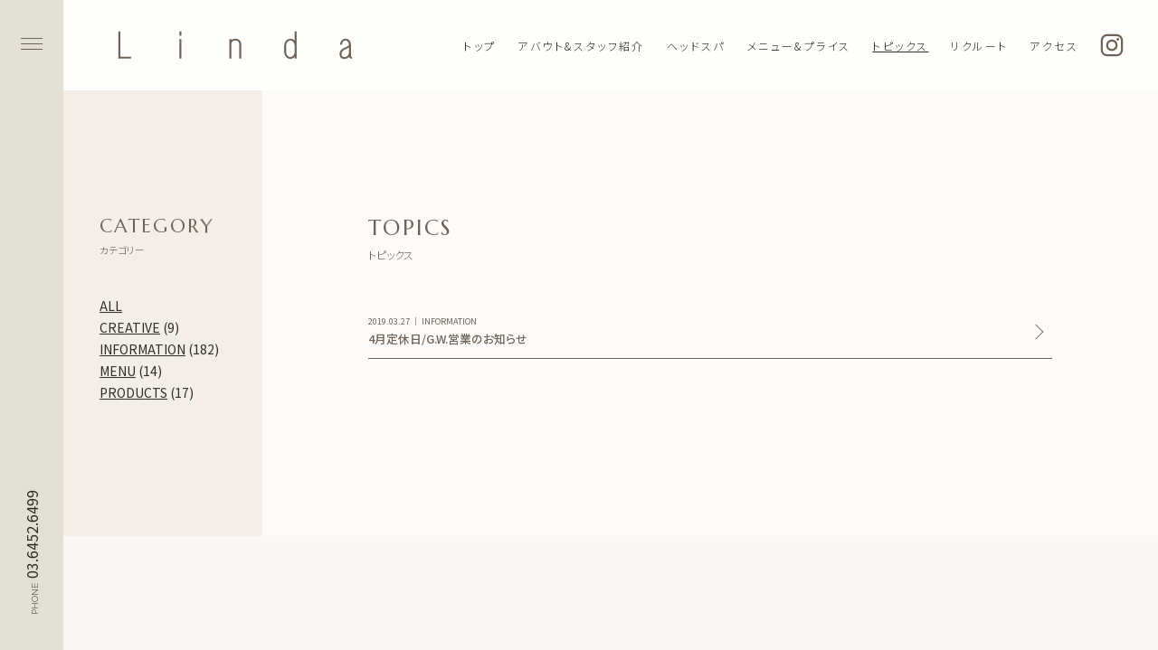

--- FILE ---
content_type: text/html; charset=UTF-8
request_url: https://www.linda.ne.jp/topics/?m=201903
body_size: 5020
content:
<!doctype html>
<html lang="ja" prefix="og: http://ogp.me/ns#" class="no-js">
<head>
<meta charset="UTF-8">
<!-- Google tag (gtag.js) -->
<script async src="https://www.googletagmanager.com/gtag/js?id=G-7CQ242PG3R"></script>
<script>
  window.dataLayer = window.dataLayer || [];
  function gtag(){dataLayer.push(arguments);}
  gtag('js', new Date());

  gtag('config', 'G-7CQ242PG3R');
</script>
<meta http-equiv="X-UA-Compatible" content="IE=edge">
<title>MARCH ｜ 2019 ｜ トピックス TOPICS｜Linda（リンダ）</title>
<meta name="description" content="ヘアサロンリンダからのお知らせや店舗情報、営業日情報など、ご利用いただくための大切な情報を発信しています。"><meta name="keywords" content="トピックス,お知らせ,営業日,YOUR STYLE,YOUR BEAUTY,impressive,effortless,stylish,唯一無二,スタイル,ヘアサロン,カット,カラー,パーマ,メイク,ヘッドスパ">
<meta property="og:title" content="MARCH ｜ 2019 ｜ トピックス TOPICS｜Linda（リンダ）">
<meta property="og:description" content="ヘアサロンリンダからのお知らせや店舗情報、営業日情報など、ご利用いただくための大切な情報を発信しています。">
<meta property="og:url" content="https://www.linda.ne.jp/topics/?p=448">
<meta property="og:image" content="https://www.linda.ne.jp/assets/images/share/ogp.png?1709709512">
<meta property="og:type" content="website">
<meta property="og:locale" content="ja_JP">
<meta name="twitter:card" content="summary_large_image">
<meta name="thumbnail" content="https://www.linda.ne.jp/assets/images/share/ogp.png?1709709512">
<meta name="viewport" content="width=device-width,initial-scale=1,viewport-fit=cover">
<meta name="format-detection" content="telephone=no">
<meta name="theme-color" content="#e2e0d4">
<link rel="manifest" href="/assets/images/share/manifest.json">
<link rel="shortcut icon" href="/assets/images/share/favicon.ico">
<link rel="apple-touch-icon" href="/assets/images/share/apple-touch-icon.png">
<link rel="icon" type="image/png" href="/assets/images/share/android-chrome.png">
<link rel="mask-icon" href="/assets/images/share/mask-icon.svg" color="#6f6259">
<link rel="preconnect" href="https://fonts.googleapis.com">
<link rel="preconnect" href="https://fonts.gstatic.com" crossorigin>
<link rel="preconnect" href="https://cdnjs.cloudflare.com" crossorigin>
<link rel="preconnect" href="https://cdn.jsdelivr.net" crossorigin>
<link rel="preconnect" href="https://yubinbango.github.io" crossorigin>
<link rel="preload" href="https://fonts.googleapis.com/css2?family=Marcellus&family=Noto+Sans+JP:wght@100;300;400;500;700;900&family=Noto+Serif+JP:wght@200;300;400;500;600;700;900&family=Raleway:ital,wght@0,100..900;1,100..900&family=Cormorant:ital,wght@0,300..700;1,300..700&display=swap" as="style" onload="this.onload=null;this.rel='stylesheet'">
<noscript>
<link rel="stylesheet" href="https://fonts.googleapis.com/css2?family=Marcellus&family=Noto+Sans+JP:wght@100;300;400;500;700;900&family=Noto+Serif+JP:wght@200;300;400;500;600;700;900&family=Raleway:ital,wght@0,100..900;1,100..900&family=Cormorant:ital,wght@0,300..700;1,300..700&display=swap">
</noscript>
<link rel="preload" href="https://fonts.googleapis.com/css2?family=Material+Symbols+Rounded:opsz,wght,FILL,GRAD@20,300,1,0" as="style" onload="this.onload=null;this.rel='stylesheet'">
<noscript>
<link rel="stylesheet" href="https://fonts.googleapis.com/css2?family=Material+Symbols+Rounded:opsz,wght,FILL,GRAD@20,300,1,0">
</noscript>
<link rel="preload" href="/assets/images/common/sprite.svg" as="image" type="image/svg+xml">
<link rel="stylesheet" href="https://cdnjs.cloudflare.com/ajax/libs/Swiper/11.0.5/swiper-bundle.min.css" integrity="sha512-rd0qOHVMOcez6pLWPVFIv7EfSdGKLt+eafXh4RO/12Fgr41hDQxfGvoi1Vy55QIVcQEujUE1LQrATCLl2Fs+ag==" crossorigin="anonymous" referrerpolicy="no-referrer">
<link rel="stylesheet" href="https://cdnjs.cloudflare.com/ajax/libs/fancyapps-ui/5.0.36/fancybox/fancybox.min.css" integrity="sha512-s4DOVHc73MjMnsueMjvJSnYucSU3E7WF0UVGRQFd/QDzeAx0D0BNuAX9fbZSLkrYW7V2Ly0/BKHSER04bCJgtQ==" crossorigin="anonymous" referrerpolicy="no-referrer">
<link rel="stylesheet" href="/assets/css/style.css">

<link rel="canonical" href="https://www.linda.ne.jp/topics/?p=448">
<script>
	document.querySelector('html').classList.remove('no-js');
	document.querySelector('html').classList.add('js');
</script>
</head>

<body class="page-topics">

<div id="wrap" data-barba="wrapper">


	<input type="checkbox" id="gnav-menustate" class="gnav-menustate">
	<h1 id="home" class="gnav-logo"><a href="/"><span class="v-hidden">Linda（リンダ）南青山 美容室 ヘアサロンリンダHairSalon</span><svg role="img" aria-label="Linda（リンダ）ロゴイメージ" viewBox="0 0 260 32"><use href="/assets/images/common/sprite.svg#symbol-logo" class="symbol-logo"></use></svg></a></h1>
	<nav id="header">
		<div class="header-wrap">
			<div class="gnav">
				<div class="gnav-header">
					<div class="gnav-header-content">
						<div class="gnav-home"><a href="/"><svg role="img" aria-label="Linda（リンダ）南青山 美容室 ヘアサロンリンダHairSalon" viewBox="0 0 260 32"><use href="/assets/images/common/sprite.svg#symbol-logo" class="symbol-logo"></use></svg></a></div>
						<div class="gnav-content">
							<ul class="gnav-main-content">
								<li><a href="/"><span>トップ</span></a></li>
								<li><a href="/about/"><span>アバウト&amp;スタッフ紹介</span></a></li>
								<li><a href="/headspa/"><span>ヘッドスパ</span></a></li>
								<li><a href="/price/"><span>メニュー&amp;プライス</span></a></li>
								<li><a href="/topics/"><span>トピックス</span></a></li>
								<li><a href="/recruit/"><span>リクルート</span></a></li>
								<li><a href="#access"><span>アクセス</span></a></li>
								<li><a href="https://www.instagram.com/linda_salon_aoyama/" target="_blank" rel="nofollow noopener"><span>Instagram</span></a></li>
							</ul>
							<ul class="gnav-menu-btn">
								<li class="gnav-menuicon"><label class="gnav-menuicon-label" for="gnav-menustate" aria-hidden="true"><span class="gnav-menuicon-btn"></span><span class="gnav-menuicon-btn"></span><span class="gnav-menuicon-btn"></span><span class="gnav-menuicon-text"><span>MENU</span></span></label></li>
							</ul>
						</div>
					</div>
				</div>
				<div class="gnav-menu">
					<div class="gnav-menu-content">
						<ul class="gnav-menu-list">
							<li><a href="/"><span>トップ</span></a></li>
							<li><a href="/about/"><span>アバウト&amp;スタッフ紹介</span></a></li>
							<li><a href="/headspa/"><span>ヘッドスパ</span></a></li>
							<li><a href="/price/"><span>メニュー&amp;プライス</span></a></li>
							<li><a href="/topics/"><span>トピックス</span></a></li>
							<li><a href="/recruit/"><span>リクルート</span></a></li>
							<li><a href="#access"><span>アクセス</span></a></li>
							<li><a href="https://www.instagram.com/linda_salon_aoyama/" target="_blank" rel="nofollow noopener"><span>Instagram</span></a></li>
						</ul>
						<ul class="gnav-menu-aside">
							<li><a href="tel:0364526499"><span><small>PHONE</small>03.6452.6499</span></a></li>
						</ul>
					</div>
				</div>
			</div>
		</div>
	</nav>
	<label class="gnav-curtain" for="gnav-menustate" aria-hidden="true"></label>

		<main id="main" data-barba="container" data-barba-namespace="topics">
		
		<section class="section-blog">
			<div class="blog-content">
				<div class="blog">
					<div class="news">
						<h2 class="h2-ttl sl-fadeIn"><span class="split-char">TOPICS</span><small>トピックス</small></h2>
						<ul class="post-list sl-fadeInUp">

							<li class="post-item">
								<a href="https://www.linda.ne.jp/topics/?p=448">
									<h2 class="post-title">4月定休日/G.W.営業のお知らせ</h2>
									<div class="post-meta">
										<time class="post-date" datetime="2019-03-27">2019.03.27</time> ｜ <span class="post-category">INFORMATION</span>
									</div>
								</a>
							</li>

						</ul>
						<div class="topics-more sl-fadeInUp">
							<a href="/topics/" class="btn-more" data-btn-more>もっと見る</a>
						</div>
					</div>
				</div>
				<div class="category">

					<div class="group">
						<h2 class="h2-ttl sl-fadeIn"><span class="split-char">CATEGORY</span><small>カテゴリー</small></h2>
						<ul class="category-list sl-fadeInUp">
							<li><a href="/topics/">ALL</a></li>
								<li class="cat-item cat-item-4"><a href="https://www.linda.ne.jp/topics/?cat=4">CREATIVE</a> (9)
</li>
	<li class="cat-item cat-item-1"><a href="https://www.linda.ne.jp/topics/?cat=1">INFORMATION</a> (182)
</li>
	<li class="cat-item cat-item-2"><a href="https://www.linda.ne.jp/topics/?cat=2">MENU</a> (14)
</li>
	<li class="cat-item cat-item-3"><a href="https://www.linda.ne.jp/topics/?cat=3">PRODUCTS</a> (17)
</li>
						</ul>
					</div>
				</div>
			</div>
		</section>

<script>window.maxPageNum = 1;</script>
		

		<section class="section-gallery">
			<div class="gallery-content">
				<div class="container">
					<h3 class="ttl sl-fadeIn"><span>GALLERIE</span></h3><p class="sl-fadeIn">STEP INTO OUR COZY HAVEN, WHERE SKILLED HANDS CRAFT ARTISTRY INTO YOUR LOCKS, ENSURING COMFORT AND STYLE AT EVERY VISIT.</p>
				</div>
				<div class="swiper sl-fadeIn">
					<div class="swiper-wrapper">
						<div class="swiper-slide"><img src="/assets/images/topics/slide/slide01.jpg" alt="" width="285" height="310" loading="lazy"><div class="swiper-lazy-preloader"></div></div>
						<div class="swiper-slide"><img src="/assets/images/topics/slide/slide02.jpg" alt="" width="285" height="310" loading="lazy"><div class="swiper-lazy-preloader"></div></div>
						<div class="swiper-slide"><img src="/assets/images/topics/slide/slide03.jpg" alt="" width="285" height="310" loading="lazy"><div class="swiper-lazy-preloader"></div></div>
						<div class="swiper-slide"><img src="/assets/images/topics/slide/slide04.jpg" alt="" width="285" height="310" loading="lazy"><div class="swiper-lazy-preloader"></div></div>
						<div class="swiper-slide"><img src="/assets/images/topics/slide/slide05.jpg" alt="" width="285" height="310" loading="lazy"><div class="swiper-lazy-preloader"></div></div>
						<div class="swiper-slide"><img src="/assets/images/topics/slide/slide06.jpg" alt="" width="285" height="310" loading="lazy"><div class="swiper-lazy-preloader"></div></div>
						<div class="swiper-slide"><img src="/assets/images/topics/slide/slide07.jpg" alt="" width="285" height="310" loading="lazy"><div class="swiper-lazy-preloader"></div></div>
						<div class="swiper-slide"><img src="/assets/images/topics/slide/slide08.jpg" alt="" width="285" height="310" loading="lazy"><div class="swiper-lazy-preloader"></div></div>
						<div class="swiper-slide"><img src="/assets/images/topics/slide/slide09.jpg" alt="" width="285" height="310" loading="lazy"><div class="swiper-lazy-preloader"></div></div>
						<div class="swiper-slide"><img src="/assets/images/topics/slide/slide10.jpg" alt="" width="285" height="310" loading="lazy"><div class="swiper-lazy-preloader"></div></div>
						<div class="swiper-slide"><img src="/assets/images/topics/slide/slide11.jpg" alt="" width="285" height="310" loading="lazy"><div class="swiper-lazy-preloader"></div></div>
						<div class="swiper-slide"><img src="/assets/images/topics/slide/slide12.jpg" alt="" width="285" height="310" loading="lazy"><div class="swiper-lazy-preloader"></div></div>
					</div>
					<div class="swiper-pagination"></div>
					<div class="swiper-button-prev"></div>
					<div class="swiper-button-next"></div>
					<div class="swiper-scrollbar"></div>
				</div>
			</div>
		</section>
		
		<section class="section-concept">
			<div class="concept-content sl-fadeIn">
				<h3 class="v-hidden">Linda（リンダ）南青山 美容室</h3>
				<img src="/assets/images/topics/concept.png" alt="They say love is the best investment; the more you give, the more you get in return." width="585" height="450" loading="lazy">
			</div>
		</section>
		
		<nav class="pnav">
			<ul class="pnav-list pnav-col2">
				<li class="pnav-about sl-fadeIn"><a href="/about/"><span>ABOUT &amp; STAFF</span><small>アバウト&amp;スタッフ紹介</small></a></li>
				<li class="pnav-headspa sl-fadeIn"><a href="/headspa/"><span>HEAD SPA</span><small>ヘッドスパ</small></a></li>
				<li class="pnav-menu-price sl-fadeIn"><a href="/price/"><span>MENU &amp; PRICE</span><small>メニュー&amp;プライス</small></a></li>
				<li class="pnav-recruit sl-fadeIn"><a href="/recruit/"><span>RECRUIT</span><small>リクルート</small></a></li>
			</ul>
		</nav>


		

		<section id="access" class="section-access">
			<div class="access-content">
				<div class="container">
					<h3 class="h3-ttl sl-fadeIn"><span class="split-char">ACCESS</span><small>アクセス</small></h3>
					<div class="access-map sl-fadeInUp">
						<iframe src="https://www.google.com/maps/embed?pb=!1m14!1m8!1m3!1d1620.812220859221!2d139.7116484!3d35.66162349999999!3m2!1i1024!2i768!4f13.1!3m3!1m2!1s0x60188b6081917b4b%3A0x8d78e25e904f2625!2sLinda!5e0!3m2!1sja!2sjp!4v1710685003293!5m2!1sja!2sjp" width="600" height="450" title="Linda（リンダ）南青山 美容室 ヘアサロンリンダHairSalon のアクセス地図" allowfullscreen="" loading="lazy" referrerpolicy="no-referrer-when-downgrade"></iframe>
					</div>
					<div class="address-detail sl-fadeInUp">
						<h4 class="h4-ttl">ADDRESS</h4>
						<address><a href="https://maps.app.goo.gl/AWTtgZ5Y9jaQ8hU57" target="_blank" rel="nofollow noopener">〒107-0062 東京都港区南青山5-11-18 <br class="sp">南青山アイビーハウス3F･4F</a></address>
						<p>東京メトロ銀座線・半蔵門線・千代田線［表参道駅］B1出口 徒歩5分</p>
					</div>
					<div class="address-detail sl-fadeInUp">
						<h4 class="h4-ttl">PHONE</h4>
						<p class="address-phone"><a href="tel:0364526499">03.6452.6499</a></p>
					</div>
				</div>
			</div>
		</section>

		
	</main>
	

	<div id="bottombar">
		<div class="bottombar-wrap">
			<div class="bottombar-content">
				<div class="phone-rsv"><a href="tel:0364526499"><span><svg role="img" aria-label="電話の受話器アイコン" viewBox="0 0 26 26"><use href="/assets/images/common/sprite.svg#symbol-phone" class="symbol-phone"></use></svg>予約する</span></a></div>
				<div class="pagetop-nav"><a href="#header"><span>TOP</span></a></div>
			</div>
		</div>
	</div>
	
	<footer id="footer">
		<div class="footer-wrap">
			<div class="footer-content">
				<nav class="fnav">
					<div class="fnav-menu">
						<ul class="fnav-menu-list">
							<li><a href="/"><span>トップ</span></a></li>
							<li><a href="/about/"><span>アバウト&amp;スタッフ紹介</span></a></li>
							<li><a href="/headspa/"><span>ヘッドスパ</span></a></li>
							<li><a href="/price/"><span>メニュー&amp;プライス</span></a></li>
							<li><a href="/topics/"><span>トピックス</span></a></li>
							<li><a href="/recruit/"><span>リクルート</span></a></li>
							<li><a href="#access"><span>アクセス</span></a></li>
						</ul>
					</div>
				</nav>
				<div class="footer-logo">
					<h3 class="footer-home"><a href="/"><img src="/assets/images/common/sprite.svg#footer-logo" alt="Linda（リンダ）南青山 美容室 ヘアサロンリンダHairSalon" width="176" height="22"></a></h3>
				</div>
				<address class="footer-address"><p><a href="https://maps.app.goo.gl/AWTtgZ5Y9jaQ8hU57" target="_blank" rel="nofollow noopener">〒107-0062 東京都港区南青山5-11-18<br>南青山アイビーハウス3F･4F</a></p></address>
				<div class="footer-tel"><p><a href="tel:0364526499">電話番号: 03.6452.6499</a></p></div>
			</div>
			<div class="footer-copyright"><p>&copy; Linda ALL RIGHTS RESERVED.</p></div>
		</div>
	</footer>

	
</div>
<div id="splash">
	<div class="logo"><svg role="img" aria-label="Linda（リンダ）ロゴイメージ" viewBox="0 0 260 32"><use href="/assets/images/common/sprite.svg#symbol-logo" class="symbol-logo"></use></svg></div>
</div>
<script type="application/ld+json">
[
	{
		"@context": "http://schema.org",
		"@id": "https://www.linda.ne.jp/#organization",
		"@type": "Organization",
		"name": "Linda Inc.",
		"url": "https://www.linda.ne.jp/",
		"logo": {
			"@type": "ImageObject",
			"url": "https://www.linda.ne.jp/assets/images/share/graph-logo.png?1709658017",
			"width": 320,
			"height": 320
		},
		"email": "info&#64;linda.ne.jp",
		"foundingDate": "1998-03-01",
		"address": [
			{
				"@type": "PostalAddress",
				"addressLocality": "東京都港区",
				"addressCountry": "JP",
				"addressRegion": "JP",
				"postalCode": "107-0062",
				"streetAddress": "南青山5-11-18 南青山アイビーハウス3F･4F"
			}
		],
		"contactPoint": [
			{
				"@type": "ContactPoint",
				"telephone": "+81-3-6452-6509",
				"contactType": "Customer Service",
				"areaServed": ["JP"]
			}
		],
		"sameAs": [
			"https://www.instagram.com/linda_salon_aoyama/"
		]
	}
]
</script>
<script src="/assets/js/script.js"></script>
<script src="https://yubinbango.github.io/yubinbango/yubinbango.js" crossorigin="anonymous" referrerpolicy="no-referrer"></script>
<script src="https://cdn.jsdelivr.net/npm/@barba/core@2.9.7/dist/barba.umd.min.js" crossorigin="anonymous" referrerpolicy="no-referrer"></script>
<script src="https://cdn.jsdelivr.net/npm/@barba/css@2.1.15/dist/barba-css.umd.min.js" crossorigin="anonymous" referrerpolicy="no-referrer"></script>
<script src="https://cdnjs.cloudflare.com/ajax/libs/Swiper/11.0.5/swiper-bundle.min.js" integrity="sha512-Ysw1DcK1P+uYLqprEAzNQJP+J4hTx4t/3X2nbVwszao8wD+9afLjBQYjz7Uk4ADP+Er++mJoScI42ueGtQOzEA==" crossorigin="anonymous" referrerpolicy="no-referrer"></script>
<script src="https://cdnjs.cloudflare.com/ajax/libs/fancyapps-ui/5.0.36/fancybox/fancybox.umd.js" integrity="sha512-v80Z62SYCVHA3UxmFG69Vclopt+3ngQDocRjtxnB3htcTs6l9mnXc6SixuDae1rJ3L2J6p2KAuG+soHbhVd+6g==" crossorigin="anonymous" referrerpolicy="no-referrer"></script>
<script src="https://cdnjs.cloudflare.com/ajax/libs/rellax/1.12.1/rellax.min.js" integrity="sha512-f5HTYZYTDZelxS7LEQYv8ppMHTZ6JJWglzeQmr0CVTS70vJgaJiIO15ALqI7bhsracojbXkezUIL+35UXwwGrQ==" crossorigin="anonymous" referrerpolicy="no-referrer"></script>
<script src="/assets/js/common.min.js"></script>

</body>
</html>

--- FILE ---
content_type: text/css
request_url: https://www.linda.ne.jp/assets/css/style.css
body_size: 25022
content:
/*! ------------------------------------------------------------------------- **
**!  Linda Inc.
**! ------------------------------------------------------------------------- */html,body,div,span,object,iframe,h1,h2,h3,h4,h5,h6,p,blockquote,pre,a,abbr,acronym,address,cite,code,del,dfn,em,img,ins,kbd,q,samp,small,strong,sub,sup,var,b,i,dl,dt,dd,ol,ul,li,fieldset,form,label,legend,table,caption,tbody,tfoot,thead,tr,th,td,article,aside,canvas,details,figcaption,figure,footer,header,main,menu,nav,section,summary,time,mark,audio,video{margin:0;padding:0;border:0;font-family:inherit;font-style:inherit;font-size:100%;font-weight:inherit;vertical-align:baseline}article,aside,details,figcaption,figure,footer,header,main,menu,nav,section,summary{display:block}audio,canvas,video{display:inline-block;*display:inline;*zoom:1}h1,h2,h3,h4,h5,h6{font-size:100%;font-weight:normal}ul,ol{list-style:none}table{border-collapse:collapse;border-spacing:0}caption,th,td{font-weight:normal;text-align:left}table,th,td{vertical-align:middle}blockquote::before,blockquote::after,q::before,q::after{content:""}blockquote,q{quotes:"" ""}abbr,acronym{border:0;font-variant:normal}sub,sup{position:relative;font-size:0.75em;line-height:0;vertical-align:baseline}sup{top:-0.5em}sub{bottom:-0.25em}input,textarea,select,button{margin:0;vertical-align:baseline;* vertical-align:middle;font-family:inherit;font-size:inherit;font-weight:inherit}* html input,* html textarea,* html select,* html button{font-size:100%}legend{color:#000}img{border:none;border:0}svg:not(:root){overflow:hidden}*{-webkit-box-sizing:border-box;box-sizing:border-box}*::before,*::after{-webkit-box-sizing:border-box;box-sizing:border-box}html{font-family:sans-serif;line-height:1.15;-webkit-text-size-adjust:100%;-moz-text-size-adjust:100%;-ms-text-size-adjust:100%;text-size-adjust:100%;-ms-overflow-style:scrollbar;-webkit-tap-highlight-color:transparent}@-ms-viewport{width:device-width;initial-scale:1}[tabindex="-1"]:focus{outline:0 !important}a,a:link,a:visited{color:inherit;cursor:pointer;outline:none;text-decoration:none;background-color:transparent;-webkit-text-decoration-skip:objects}a:hover,a:focus,a:active{text-decoration:none;outline:0}a:not([href]):not([tabindex]){color:inherit;text-decoration:none}a:not([href]):not([tabindex]):hover,a:not([href]):not([tabindex]):focus,a:not([href]):not([tabindex]):active{color:inherit;text-decoration:none}a:not([href]):not([tabindex]):focus{outline:0}a[href^="#"],a[href^="javascript:"],area[href^="#"],area[href^="javascript:"]{-webkit-touch-callout:none}area{outline:none}h1,h2,h3,h4,h5,h6{color:inherit}h1{margin-bottom:.5em;font-size:3em;line-height:1}h2{margin-bottom:.75em;font-size:2em;line-height:1}h3{margin-bottom:1em;font-size:1.5em;line-height:1}h4{margin-bottom:1.25em;font-size:1.2em;line-height:1.25}h5{margin-bottom:1em;font-size:1em;font-weight:bold}h6{font-size:1em;font-weight:bold}h1 img,h2 img,h3 img,h4 img,h5 img,h6 img{margin:auto}b,strong{font-weight:bold}em,dfn{font-style:italic}cite{font-style:normal}dfn{font-weight:bold}sup,sub{line-height:0}abbr,acronym{border-bottom:1px dotted #666}abbr[title],abbr[data-original-title]{text-decoration:underline;text-decoration:underline dotted;cursor:help;border-bottom:0}address{margin:0 0 1.5em;font-style:normal;line-height:inherit}del{color:#666}blockquote{margin:0 18px 20px;padding-left:15px}hr{clear:both;height:0;margin:0.5em 0;padding:0;-webkit-box-sizing:content-box;box-sizing:content-box;border:solid 0px;border-top-width:1px;color:#ccc;background-color:#ccc}ins{background:#ff9;color:#000;text-decoration:none}mark{background:#ff0;color:#000;font-style:italic;font-weight:bold}pre,code{margin:1.66em 0;white-space:pre}pre,code,tt,kbd,samp{font:1em Monaco, Menlo, Consolas, Meiryo, 'メイリオ', "Courier New", monospace;text-align:left;line-height:1.5em}pre{padding:0.83em 1.25em;border:solid 1px #ccc;background-color:#eee;overflow:auto;white-space:pre;white-space:pre-wrap;word-wrap:break-word}q{quotes:"\201C" "\201D" "\2018" "\2019"}small{font-size:0.85em}.ie wbr::before{content:"\200B"}ul,ol{margin:0 0 1.8em 0;padding:0 0 0 2.3em}ul{list-style-type:disc}ol{list-style-type:decimal}li ul,li ol{margin:0 0.5em}ul ul,ol ul{list-style-type:circle}nav ul,nav ol{list-style:none;list-style-image:none;margin:0;padding:0}dl{margin:0 0 1.5em 0}dl dt,dl dd{line-height:1.428571429}dl dt{font-weight:bold}dl dd{margin-left:1.5em}button,input,select textarea{color:#000}button,input{line-height:normal;*overflow:visible}button,select{text-transform:none}textarea{max-width:100%;resize:vertical;vertical-align:top;-webkit-overflow-scrolling:touch}button,input[type=button],input[type=submit],input[type=reset]{cursor:pointer;-webkit-appearance:button}button[disabled],input[disabled]{cursor:default}input[type=checkbox],input[type=radio]{padding:0}input[type=search]{-webkit-appearance:textfield}input[type=search]::-webkit-search-cancel-button,input[type=search]::-webkit-search-decoration{-webkit-appearance:none}button::-moz-focus-inner,input::-moz-focus-inner{padding:0;border:0}input::-webkit-input-placeholder,textarea::-webkit-input-placeholder{color:#a0a7aa;line-height:1.4}input:-moz-placeholder,input::-moz-placeholder,textarea:-moz-placeholder,textarea::-moz-placeholder{color:#a0a7aa;line-height:1.4}input::-ms-input-placeholder,textarea::-ms-input-placeholder{color:#a0a7aa;line-height:1.4}input:-ms-input-placeholder,textarea:-ms-input-placeholder{color:#a0a7aa;line-height:1.4}input::-o-placeholder,textarea::-o-placeholder{color:#a0a7aa;line-height:1.4}input::placeholder,textarea::placeholder{color:#a0a7aa;line-height:1.4}table{table-layout:fixed;width:100%;margin-bottom:1.4em;border-collapse:collapse;border-spacing:0}td{vertical-align:top}th,td{padding:0.41em 0.83em 0.41em 0.41em}th[align="right"],td[align="right"]{text-align:right}tfoot{font-style:italic}figure{margin:0}img{max-width:100%;height:auto;-ms-interpolation-mode:bicubic;vertical-align:middle}h1,h2,h3,h4,h5,h6{margin:auto;padding:0}ul,ol,dl{margin:auto;padding:0}ul,dl{list-style:none}ul li,ol li{margin:auto;padding:0}ul ul,ol ul{list-style:none}li ul,li ol{margin:auto}:root{--color-key: #6f6259;--color-accent: #e2e0d4;--color-accent-50: #f0efe9;--color-accent-20: #f9f9f6;--color-background: #fefefc;--color-text: #2e2b28;--color-white: #fefefc;--color-black: #2e2b28;--color-gray: #847770;--color-lightgray: #999;--color-sns-line: #19bb02;--color-sns-x: #000;--color-sns-facebook: #4c659d;--color-sns-instagram: #d7506d;--color-body-text: #6f6259;--color-home-logo-white: #fefefc;--color-home-logo-dark: #6f6259;--color-bottombar-text: #fbfbf5;--color-footer-background: #6f6259;--color-footer-text: #e2e0d4;--color-copyright-background: #3d3935;--color-form-control-background: #eeedec;--color-video-button: #3d3935;--color-about-background: #d6c9bc;--color-headspa-background: #cfc4b9;--color-menu-price-background: #e2dac9;--color-recruit-background: #d0d2cf;--color-gallery-background: #f9f6f4;--color-access-background: #e8e8e7;--color-topics-background: #fcfbf9;--color-news-background: #fcfbf5;--color-ttl-text: #8c817b;--color-index-smile-text: #f8f7eb;--color-index-smile-background: #5a4f48;--color-index-concept-background: #e7e0d8;--color-about-smile-text: #f8f7eb;--color-about-smile-background: #b9a58f;--color-about-about-background: #e6e2de;--color-about-stylist01-background: #dbdcda;--color-about-stylist02-background: #e7ddd1;--color-about-stylist03-background: #efe9db;--color-about-stylist04-background: #f0e1d0;--color-about-concept-background: #f8f7eb;--color-headspa-scalp-text: #f8f7eb;--color-headspa-scalp-background: #524842;--color-headspa-pic-background: #413935;--color-headspa-flow-background: #f4f0e7;--color-headspa-concept-background: #ad9b88;--color-price-menu-background: #fcfbf5;--color-price-concept-background: #e7ddd1;--color-topic-blog-background: #fcfbf9;--color-topic-category-background: #f3eee8;--color-topic-concept-background: #e9e2d2;--color-recruit-message-background: #f1efe9;--color-recruit-company-profile-background: #f3eee8;--color-recruit-entry-background: #f3eee8;--color-recruit-entry-form-text: #eeedec;--color-recruit-entry-form-background: #84827f;--color-recruit-internship-text: #fff;--color-recruit-internship-background: #b9a58f;--color-recruit-concept-background: #e0dddb;--color-button-background: #3d3935;--color-key-rgb: 111,98,89;--color-accent-rgb: 226,224,212;--color-accent-50-rgb: 240,239,233;--color-accent-20-rgb: 249,249,246;--color-background-rgb: 254,254,252;--color-text-rgb: 46,43,40;--color-white-rgb: 254,254,252;--color-black-rgb: 46,43,40;--color-gray-rgb: 132,119,112;--color-lightgray-rgb: 153,153,153;--color-sns-line-rgb: 25,187,2;--color-sns-x-rgb: 0,0,0;--color-sns-facebook-rgb: 76,101,157;--color-sns-instagram-rgb: 215,80,109;--color-body-text-rgb: 111,98,89;--color-home-logo-white-rgb: 254,254,252;--color-home-logo-dark-rgb: 111,98,89;--color-bottombar-text-rgb: 251,251,245;--color-footer-background-rgb: 111,98,89;--color-footer-text-rgb: 226,224,212;--color-copyright-background-rgb: 61,57,53;--color-form-control-background-rgb: 238,237,236;--color-video-button-rgb: 61,57,53;--color-about-background-rgb: 214,201,188;--color-headspa-background-rgb: 207,196,185;--color-menu-price-background-rgb: 226,218,201;--color-recruit-background-rgb: 208,210,207;--color-gallery-background-rgb: 249,246,244;--color-access-background-rgb: 232,232,231;--color-topics-background-rgb: 252,251,249;--color-news-background-rgb: 252,251,245;--color-ttl-text-rgb: 140,129,123;--color-index-smile-text-rgb: 248,247,235;--color-index-smile-background-rgb: 90,79,72;--color-index-concept-background-rgb: 231,224,216;--color-about-smile-text-rgb: 248,247,235;--color-about-smile-background-rgb: 185,165,143;--color-about-about-background-rgb: 230,226,222;--color-about-stylist01-background-rgb: 219,220,218;--color-about-stylist02-background-rgb: 231,221,209;--color-about-stylist03-background-rgb: 239,233,219;--color-about-stylist04-background-rgb: 240,225,208;--color-about-concept-background-rgb: 248,247,235;--color-headspa-scalp-text-rgb: 248,247,235;--color-headspa-scalp-background-rgb: 82,72,66;--color-headspa-pic-background-rgb: 65,57,53;--color-headspa-flow-background-rgb: 244,240,231;--color-headspa-concept-background-rgb: 173,155,136;--color-price-menu-background-rgb: 252,251,245;--color-price-concept-background-rgb: 231,221,209;--color-topic-blog-background-rgb: 252,251,249;--color-topic-category-background-rgb: 243,238,232;--color-topic-concept-background-rgb: 233,226,210;--color-recruit-message-background-rgb: 241,239,233;--color-recruit-company-profile-background-rgb: 243,238,232;--color-recruit-entry-background-rgb: 243,238,232;--color-recruit-entry-form-text-rgb: 238,237,236;--color-recruit-entry-form-background-rgb: 132,130,127;--color-recruit-internship-text-rgb: 255,255,255;--color-recruit-internship-background-rgb: 185,165,143;--color-recruit-concept-background-rgb: 224,221,219;--color-button-background-rgb: 61,57,53}:root{color-scheme:light dark;supported-color-schemes:light dark;--safeAreaInsetTop: env(safe-area-inset-top, 0px);--safeAreaInsetRight: env(safe-area-inset-right, 0px);--safeAreaInsetBottom: env(safe-area-inset-bottom, 0px);--safeAreaInsetLeft: env(safe-area-inset-left, 0px)}html{font-size:62.5%;-webkit-font-smoothing:antialiased;-moz-osx-font-smoothing:grayscale;font-smoothing:antialiased}body{background-color:var(--color-background, #fefefc);color:var(--color-text, #2e2b28);font-family:'Noto Sans JP', 'Hiragino Sans', sans-serif, 'Apple Color Emoji', 'Segoe UI Emoji', 'Segoe UI Symbol', 'Noto Color Emoji';font-size:1.6em;font-size:1.6rem;line-height:1.75;letter-spacing:0em;-webkit-font-feature-settings:"palt";-moz-font-feature-settings:"palt";font-feature-settings:"palt"}html.noscroll,html.noscroll body{overflow:hidden !important}html.noscroll body{position:fixed;width:100%;height:100vh;height:100dvh}a,a:link,a:visited{-webkit-transition:opacity 0.2s linear,background-color 0.2s linear,border-color 0.2s linear,color 0.2s linear;-o-transition:opacity 0.2s linear,background-color 0.2s linear,border-color 0.2s linear,color 0.2s linear;transition:opacity 0.2s linear,background-color 0.2s linear,border-color 0.2s linear,color 0.2s linear}a:hover,a:focus,a:active{color:var(--color-lightgray, #999)}svg{fill:currentColor}figure,figure::before,figure::after{background-color:transparent;background-repeat:no-repeat;background-position:center center;background-size:contain}::-moz-selection{background:rgba(var(--color-black-rgb), .7);color:var(--color-white, #fefefc)}::selection{background:rgba(var(--color-black-rgb), .7);color:var(--color-white, #fefefc)}#header,#main,#footer{position:relative;display:block;width:100%;text-align:center}.container,.container-fluid,#footer .footer-content{position:relative;width:100%;min-width:320px;margin:0 auto;text-align:left;padding-left:20px;padding-right:20px}@supports (padding: max(0px, env(safe-area-inset-left))){.container,.container-fluid,#footer .footer-content{padding-left:20px;padding-right:20px;padding-left:max(20px, env(safe-area-inset-left, 20px));padding-right:max(20px, env(safe-area-inset-right, 20px))}}.container-fluid{width:100%}@media (min-width: 1024px){:root{--menu-width: 70px;--bottombar-width: 0px}#main,#footer{padding-left:70px}@supports (padding: max(0px, env(safe-area-inset-left))){#main,#footer{padding-left:70px;padding-left:max(70px, env(safe-area-inset-left, 70px))}}.container,.container-fluid,#footer .footer-content{width:83.6363636364%}}@media (max-width: 1023.98px){:root{--bottombar-width: 60px}#footer{padding-bottom:80px}@supports (padding: max(0px, env(safe-area-inset-bottom))){#footer{padding-bottom:80px;padding-bottom:calc(max(0px, env(safe-area-inset-bottom, 0px)) + 80px)}}.container,.container-fluid,#footer .footer-content{width:87.5%}}@media (max-width: 739.98px){.container,.container-fluid,#footer .footer-content{width:98.9743589744%}}#header{position:relative;z-index:10000}#header .header-wrap{top:0}#header .gnav-header .gnav-header-content{display:-webkit-flex;display:-ms-flexbox;display:flex;width:100%}#header .gnav-header .gnav-home a{color:var(--color-home-logo-dark, #6f6259)}#header .gnav-header .gnav-home a:hover,#header .gnav-header .gnav-home a:focus,#header .gnav-header .gnav-home a:active{opacity:.6}#header .gnav-header .gnav-menu-btn{position:absolute;left:0;top:.8125em;right:auto;padding:0;z-index:1200}#header .gnav-header .gnav-menu-btn li{position:relative;width:70px;height:70px;z-index:100}#header .gnav-header .gnav-menu-btn .gnav-menuicon-label{position:relative;display:block;width:100%;height:100%;cursor:pointer;-webkit-transition:background-color 0.6s 0s;-o-transition:background-color 0.6s 0s;transition:background-color 0.6s 0s}#header .gnav-header .gnav-menu-btn .gnav-menuicon-label .gnav-menuicon-btn{position:absolute;top:50%;left:50%;width:24px;height:24px;margin-left:-12px;margin-top:-12px;-webkit-transition:-webkit-transform 0.1806s cubic-bezier(0.04, 0.04, 0.12, 0.96);transition:-webkit-transform 0.1806s cubic-bezier(0.04, 0.04, 0.12, 0.96);-o-transition:transform 0.1806s cubic-bezier(0.04, 0.04, 0.12, 0.96);transition:transform 0.1806s cubic-bezier(0.04, 0.04, 0.12, 0.96);transition:transform 0.1806s cubic-bezier(0.04, 0.04, 0.12, 0.96),-webkit-transform 0.1806s cubic-bezier(0.04, 0.04, 0.12, 0.96)}#header .gnav-header .gnav-menu-btn .gnav-menuicon-label .gnav-menuicon-btn::before{content:"";position:absolute;display:block;top:50%;left:50%;width:24px;height:1px;margin-top:-.5px;margin-left:-12px;background:var(--color-key, #6f6259);border-radius:1px;z-index:1;-webkit-transition:opacity 0.2s,background-color 0.2s,-webkit-transform 0.1596s cubic-bezier(0.52, 0.16, 0.52, 0.84) 0.1008s;transition:opacity 0.2s,background-color 0.2s,-webkit-transform 0.1596s cubic-bezier(0.52, 0.16, 0.52, 0.84) 0.1008s;-o-transition:transform 0.1596s cubic-bezier(0.52, 0.16, 0.52, 0.84) 0.1008s,opacity 0.2s,background-color 0.2s;transition:transform 0.1596s cubic-bezier(0.52, 0.16, 0.52, 0.84) 0.1008s,opacity 0.2s,background-color 0.2s;transition:transform 0.1596s cubic-bezier(0.52, 0.16, 0.52, 0.84) 0.1008s,opacity 0.2s,background-color 0.2s,-webkit-transform 0.1596s cubic-bezier(0.52, 0.16, 0.52, 0.84) 0.1008s}#header .gnav-header .gnav-menu-btn .gnav-menuicon-label .gnav-menuicon-btn:nth-child(1)::before{-webkit-transform:translateY(-6px);-ms-transform:translateY(-6px);transform:translateY(-6px)}#header .gnav-header .gnav-menu-btn .gnav-menuicon-label .gnav-menuicon-btn:nth-child(2)::before{-webkit-transform:translateY(6px);-ms-transform:translateY(6px);transform:translateY(6px)}#gnav-menustate:checked ~ #header .gnav-header .gnav-menu-btn .gnav-menuicon-label .gnav-menuicon-btn,#gnav-menustate:target ~ #header .gnav-header .gnav-menu-btn .gnav-menuicon-label .gnav-menuicon-btn{-webkit-transition:-webkit-transform 0.3192s cubic-bezier(0.04, 0.04, 0.12, 0.96) 0.1008s;transition:-webkit-transform 0.3192s cubic-bezier(0.04, 0.04, 0.12, 0.96) 0.1008s;-o-transition:transform 0.3192s cubic-bezier(0.04, 0.04, 0.12, 0.96) 0.1008s;transition:transform 0.3192s cubic-bezier(0.04, 0.04, 0.12, 0.96) 0.1008s;transition:transform 0.3192s cubic-bezier(0.04, 0.04, 0.12, 0.96) 0.1008s,-webkit-transform 0.3192s cubic-bezier(0.04, 0.04, 0.12, 0.96) 0.1008s}#gnav-menustate:checked ~ #header .gnav-header .gnav-menu-btn .gnav-menuicon-label .gnav-menuicon-btn::before,#gnav-menustate:target ~ #header .gnav-header .gnav-menu-btn .gnav-menuicon-label .gnav-menuicon-btn::before{-webkit-transition:opacity 0.2s,background-color 0.2s,-webkit-transform 0.1806s cubic-bezier(0.04, 0.04, 0.12, 0.96);transition:opacity 0.2s,background-color 0.2s,-webkit-transform 0.1806s cubic-bezier(0.04, 0.04, 0.12, 0.96);-o-transition:transform 0.1806s cubic-bezier(0.04, 0.04, 0.12, 0.96),opacity 0.2s,background-color 0.2s;transition:transform 0.1806s cubic-bezier(0.04, 0.04, 0.12, 0.96),opacity 0.2s,background-color 0.2s;transition:transform 0.1806s cubic-bezier(0.04, 0.04, 0.12, 0.96),opacity 0.2s,background-color 0.2s,-webkit-transform 0.1806s cubic-bezier(0.04, 0.04, 0.12, 0.96);-webkit-transform:translateY(0px);-ms-transform:translateY(0px);transform:translateY(0px)}#gnav-menustate:checked ~ #header .gnav-header .gnav-menu-btn .gnav-menuicon-label .gnav-menuicon-btn:nth-child(1),#gnav-menustate:target ~ #header .gnav-header .gnav-menu-btn .gnav-menuicon-label .gnav-menuicon-btn:nth-child(1){-webkit-transform:translateY(0px) rotate(45deg);-ms-transform:translateY(0px) rotate(45deg);transform:translateY(0px) rotate(45deg)}#gnav-menustate:checked ~ #header .gnav-header .gnav-menu-btn .gnav-menuicon-label .gnav-menuicon-btn:nth-child(2),#gnav-menustate:target ~ #header .gnav-header .gnav-menu-btn .gnav-menuicon-label .gnav-menuicon-btn:nth-child(2){-webkit-transform:translateY(0px) rotate(-45deg);-ms-transform:translateY(0px) rotate(-45deg);transform:translateY(0px) rotate(-45deg)}#gnav-menustate:checked ~ #header .gnav-header .gnav-menu-btn .gnav-menuicon-label .gnav-menuicon-btn:nth-child(3)::before,#gnav-menustate:target ~ #header .gnav-header .gnav-menu-btn .gnav-menuicon-label .gnav-menuicon-btn:nth-child(3)::before{background-color:transparent}#header .gnav-header .gnav-menu-btn .gnav-menuicon-label .gnav-menuicon-text{position:absolute;width:1px;height:1px;padding:0;border:0;overflow:hidden;clip:rect(1px 1px 1px 1px);clip:rect(1px, 1px, 1px, 1px);-webkit-clip-path:inset(0px 0px 99.9% 99.9%);clip-path:inset(0px 0px 99.9% 99.9%)}#header .gnav-header .gnav-menu-btn .gnav-menuicon-label:hover .gnav-menuicon-btn::before,#header .gnav-header .gnav-menu-btn .gnav-menuicon-label:focus .gnav-menuicon-btn::before,#header .gnav-header .gnav-menu-btn .gnav-menuicon-label:active .gnav-menuicon-btn::before{opacity:.65}#header .gnav-menu{position:fixed;top:0;left:0;z-index:1100}#header .gnav-menu-content{position:relative;overflow:hidden;-webkit-overflow-scrolling:touch;-ms-overflow-style:none;scrollbar-width:none}#header .gnav-menu-content::-webkit-scrollbar{display:none}#header .gnav-menu-content .gnav-menu-list{position:relative;display:-webkit-flex;display:-ms-flexbox;display:flex;-webkit-flex-direction:column;-ms-flex-direction:column;flex-direction:column;-webkit-justify-content:flex-start;-ms-flex-pack:start;justify-content:flex-start;margin:0;list-style:none;opacity:0}#header .gnav-menu-content .gnav-menu-list li{margin:0;color:var(--color-body-text, #6f6259);font-family:"Noto Sans JP",sans-serif,"Apple Color Emoji","Segoe UI Emoji","Segoe UI Symbol","Noto Color Emoji";font-size:1em;font-weight:300;letter-spacing:.2em;text-align:left;opacity:0}#header .gnav-menu-content .gnav-menu-list li:nth-child(1){-webkit-transition-delay:.1s;-o-transition-delay:.1s;transition-delay:.1s;-webkit-transition-duration:0.08s,0.08s;-o-transition-duration:0.08s,0.08s;transition-duration:0.08s,0.08s}#header .gnav-menu-content .gnav-menu-list li:nth-child(2){-webkit-transition-delay:.1s;-o-transition-delay:.1s;transition-delay:.1s;-webkit-transition-duration:0.08s,0.08s;-o-transition-duration:0.08s,0.08s;transition-duration:0.08s,0.08s}#header .gnav-menu-content .gnav-menu-list li:nth-child(3){-webkit-transition-delay:.1s;-o-transition-delay:.1s;transition-delay:.1s;-webkit-transition-duration:0.08s,0.08s;-o-transition-duration:0.08s,0.08s;transition-duration:0.08s,0.08s}#header .gnav-menu-content .gnav-menu-list li:nth-child(4){-webkit-transition-delay:.1s;-o-transition-delay:.1s;transition-delay:.1s;-webkit-transition-duration:0.08s,0.08s;-o-transition-duration:0.08s,0.08s;transition-duration:0.08s,0.08s}#header .gnav-menu-content .gnav-menu-list li:nth-child(5){-webkit-transition-delay:.1s;-o-transition-delay:.1s;transition-delay:.1s;-webkit-transition-duration:0.08s,0.08s;-o-transition-duration:0.08s,0.08s;transition-duration:0.08s,0.08s}#header .gnav-menu-content .gnav-menu-list li:nth-child(6){-webkit-transition-delay:.1s;-o-transition-delay:.1s;transition-delay:.1s;-webkit-transition-duration:0.08s,0.08s;-o-transition-duration:0.08s,0.08s;transition-duration:0.08s,0.08s}#header .gnav-menu-content .gnav-menu-list li:nth-child(7){-webkit-transition-delay:.1s;-o-transition-delay:.1s;transition-delay:.1s;-webkit-transition-duration:0.08s,0.08s;-o-transition-duration:0.08s,0.08s;transition-duration:0.08s,0.08s}#header .gnav-menu-content .gnav-menu-list li:nth-child(8){-webkit-transition-delay:.1s;-o-transition-delay:.1s;transition-delay:.1s;-webkit-transition-duration:0.08s,0.08s;-o-transition-duration:0.08s,0.08s;transition-duration:0.08s,0.08s}#header .gnav-menu-content .gnav-menu-list li:nth-child(9){-webkit-transition-delay:.1s;-o-transition-delay:.1s;transition-delay:.1s;-webkit-transition-duration:0.08s,0.08s;-o-transition-duration:0.08s,0.08s;transition-duration:0.08s,0.08s}#header .gnav-menu-content .gnav-menu-list li a{position:relative;display:block;margin:auto;padding:.8125em 0;line-height:1.25}#header .gnav-menu-content .gnav-menu-list li a::after{content:"";position:absolute;right:.625em;top:50%;display:inline-block;width:.625em;height:.625em;border:solid 1px var(--color-gray, #847770);border-width:0px 1px 1px 0px;-webkit-transform:translateY(-50%) rotate(-45deg);-ms-transform:translateY(-50%) rotate(-45deg);transform:translateY(-50%) rotate(-45deg);-webkit-transition:right 0.6s cubic-bezier(0.165, 0.84, 0.44, 1);-o-transition:right 0.6s cubic-bezier(0.165, 0.84, 0.44, 1);transition:right 0.6s cubic-bezier(0.165, 0.84, 0.44, 1)}#header .gnav-menu-content .gnav-menu-list li a:hover::after,#header .gnav-menu-content .gnav-menu-list li a:focus::after,#header .gnav-menu-content .gnav-menu-list li a:active::after{right:.3125em}#header .gnav-menu-content .gnav-menu-list li:last-of-type a{max-width:26px;overflow:hidden}#header .gnav-menu-content .gnav-menu-list li:last-of-type a::before{content:"";display:inline-block;width:100%;padding-top:100%;background:transparent url(../images/common/sprite.svg#instagram) no-repeat center center;vertical-align:middle}#header .gnav-menu-content .gnav-menu-list li:last-of-type a::after{display:none}#header .gnav-menu-content .gnav-menu-list li:last-of-type a span{position:absolute;width:1px;height:1px;padding:0;border:0;overflow:hidden;clip:rect(1px 1px 1px 1px);clip:rect(1px, 1px, 1px, 1px);-webkit-clip-path:inset(0px 0px 99.9% 99.9%);clip-path:inset(0px 0px 99.9% 99.9%)}#header .gnav-menu-content .gnav-menu-list li:last-of-type a:hover,#header .gnav-menu-content .gnav-menu-list li:last-of-type a:focus,#header .gnav-menu-content .gnav-menu-list li:last-of-type a:active{opacity:.6}#header .gnav-menu-content .gnav-menu-aside{display:none}@media (min-width: 1024px){#header{min-height:100px}#header .header-wrap{position:fixed;width:100%}#header .gnav-header .gnav-header-content{-webkit-justify-content:space-between;-ms-flex-pack:justify;justify-content:space-between;-webkit-align-items:center;-ms-flex-align:center;align-items:center;min-height:100px;background-color:var(--color-white, #fefefc);padding-left:70px;padding-right:38px}@supports (padding: max(0px, env(safe-area-inset-left))){#header .gnav-header .gnav-header-content{padding-left:70px;padding-left:calc(max(0px, env(safe-area-inset-left, 0px)) + 70px)}}@supports (padding: max(0px, env(safe-area-inset-right))){#header .gnav-header .gnav-header-content{padding-right:38px;padding-right:calc(max(0px, env(safe-area-inset-right, 0px)) + 38px)}}#header .gnav-header .gnav-home{max-width:260px;margin-left:60px}#header .gnav-header .gnav-home a{display:inline-block}#header .gnav-header .gnav-home img,#header .gnav-header .gnav-home svg{max-width:100%;height:32px;vertical-align:top}}@media (min-width: 1024px) and (max-width: 1099.98px){#header .gnav-header .gnav-home{width:23.6363636364%;margin-left:6%}}@media (min-width: 1024px){#header .gnav-header .gnav-main-content{display:-webkit-flex;display:-ms-flexbox;display:flex;-webkit-align-items:center;-ms-flex-align:center;align-items:center;margin-right:-12px}#header .gnav-header .gnav-main-content li{padding:0 1em;font-family:"Noto Sans JP",sans-serif,"Apple Color Emoji","Segoe UI Emoji","Segoe UI Symbol","Noto Color Emoji";font-size:.75em;font-weight:300;letter-spacing:.2em}#header .gnav-header .gnav-main-content li a{text-underline-offset:.2em}#header .gnav-header .gnav-main-content li:last-of-type a{display:block;width:26px;max-width:26px;overflow:hidden}#header .gnav-header .gnav-main-content li:last-of-type a::after{content:"";display:inline-block;width:100%;padding-bottom:100%;background:transparent url(../images/common/sprite.svg#instagram) no-repeat center center;vertical-align:middle}#header .gnav-header .gnav-main-content li:last-of-type a:hover,#header .gnav-header .gnav-main-content li:last-of-type a:focus,#header .gnav-header .gnav-main-content li:last-of-type a:active{opacity:.6}#header .gnav-header .gnav-main-content li:last-of-type a span{position:absolute;width:1px;height:1px;padding:0;border:0;overflow:hidden;clip:rect(1px 1px 1px 1px);clip:rect(1px, 1px, 1px, 1px);-webkit-clip-path:inset(0px 0px 99.9% 99.9%);clip-path:inset(0px 0px 99.9% 99.9%)}}@media (min-width: 1024px) and (max-width: 1099.98px){#header .gnav-header .gnav-main-content li{padding:0 .7em}}@media (min-width: 1024px){#header .gnav-header .gnav-menu-btn{left:0;top:.8125em;right:auto;padding-left:0px;padding-top:0px}@supports (padding: max(0px, env(safe-area-inset-left))){#header .gnav-header .gnav-menu-btn{padding-left:0px;padding-left:calc(max(0px, env(safe-area-inset-left, 0px)) + 0px)}}@supports (padding: max(0px, env(safe-area-inset-top))){#header .gnav-header .gnav-menu-btn{padding-top:0px;padding-top:calc(max(0px, env(safe-area-inset-top, 0px)) + 0px)}}#header .gnav-menu{display:block;bottom:0}#header .gnav-menu::after{content:"";position:absolute;top:0;display:block;width:70px;height:100%;background-color:var(--color-accent, #e2e0d4);z-index:100}@supports (width: max(0px, env(safe-area-inset-left))){#header .gnav-menu::after{width:70px;width:calc(max(0px, env(safe-area-inset-left, 0px)) + 70px)}}#header .gnav-menu-content{height:100%;width:auto;max-width:0;padding-left:70px;background-color:transparent;-webkit-transition:background-color 0s 0s,max-width 0s 0.4168s,overflow 0s 0.4168s;-o-transition:background-color 0s 0s,max-width 0s 0.4168s,overflow 0s 0.4168s;transition:background-color 0s 0s,max-width 0s 0.4168s,overflow 0s 0.4168s}@supports (padding: max(0px, env(safe-area-inset-left))){#header .gnav-menu-content{padding-left:70px;padding-left:calc(max(0px, env(safe-area-inset-left, 0px)) + 70px)}}#header .gnav-menu-content .gnav-menu-list{max-width:324px;width:324px;height:100vh;height:100dvh;min-height:560px;padding:133px 2em 80px;background-color:var(--color-accent-50, #f0efe9);-webkit-transform:translateX(-40%);-ms-transform:translateX(-40%);transform:translateX(-40%);-webkit-transition:transform 0.4168s cubic-bezier(0.52, 0.1, 0.52, 0.9),opacity 0.3s cubic-bezier(0.52, 0.16, 0.52, 0.84);-o-transition:transform 0.4168s cubic-bezier(0.52, 0.1, 0.52, 0.9),opacity 0.3s cubic-bezier(0.52, 0.16, 0.52, 0.84);transition:transform 0.4168s cubic-bezier(0.52, 0.1, 0.52, 0.9),opacity 0.3s cubic-bezier(0.52, 0.16, 0.52, 0.84)}#header .gnav-menu-content .gnav-menu-list li{-webkit-transform:translateX(-8%);-ms-transform:translateX(-8%);transform:translateX(-8%);@inckude _transition((transform .4168s cubic-bezier(0.52, 0.1, 0.52, 0.9), opacity .3s cubic-bezier(0.52, 0.16, 0.52, 0.84)))}#header .gnav-menu-content .gnav-menu-list li:last-of-type a{margin:0}#header .gnav-menu-content .gnav-menu-aside{position:fixed;display:block;left:0;bottom:0;width:70px;display:-webkit-flex;display:-ms-flexbox;display:flex;padding:40px 0;z-index:200}@supports (left: max(0px, env(safe-area-inset-left))){#header .gnav-menu-content .gnav-menu-aside{left:0;left:max(0px, env(safe-area-inset-left, 0px))}}#header .gnav-menu-content .gnav-menu-aside li{position:relative;-webkit-transform:rotate(180deg);-ms-transform:rotate(180deg);transform:rotate(180deg);white-space:nowrap;-webkit-writing-mode:vertical-rl;-ms-writing-mode:tb-rl;writing-mode:vertical-rl}#header .gnav-menu-content .gnav-menu-aside li span{font-family:"Noto Sans JP",sans-serif,"Apple Color Emoji","Segoe UI Emoji","Segoe UI Symbol","Noto Color Emoji";font-size:1em;font-weight:400}#header .gnav-menu-content .gnav-menu-aside li span small{display:inline-block;margin-bottom:.5em;font-family:"Raleway","Noto Serif JP",serif,"Apple Color Emoji","Segoe UI Emoji","Segoe UI Symbol","Noto Color Emoji";font-optical-sizing:auto;font-size:.625em;font-weight:300;vertical-align:text-bottom}.page-home #header .gnav-header .gnav-main-content li:nth-child(1) a,.page-about #header .gnav-header .gnav-main-content li:nth-child(2) a,.page-headspa #header .gnav-header .gnav-main-content li:nth-child(3) a,.page-menu-price #header .gnav-header .gnav-main-content li:nth-child(4) a,.page-topics #header .gnav-header .gnav-main-content li:nth-child(5) a,.page-recruit #header .gnav-header .gnav-main-content li:nth-child(6) a{text-decoration:underline;pointer-events:none;cursor:default}}@media (max-width: 1023.98px){#header{min-height:70px}#header .gnav-header .gnav-header-content{-webkit-justify-content:center;-ms-flex-pack:center;justify-content:center;-webkit-align-items:center;-ms-flex-align:center;align-items:center;min-height:70px;background-color:var(--color-accent, #e2e0d4);padding-left:70px;padding-right:70px}@supports (padding: max(0px, env(safe-area-inset-left))){#header .gnav-header .gnav-header-content{padding-left:70px;padding-left:calc(max(0px, env(safe-area-inset-left, 0px)) + 70px)}}@supports (padding: max(0px, env(safe-area-inset-right))){#header .gnav-header .gnav-header-content{padding-right:70px;padding-right:calc(max(0px, env(safe-area-inset-right, 0px)) + 70px)}}#header .gnav-header .gnav-home{display:none;max-width:176px;margin-left:0;margin-right:0;z-index:1200}#header .gnav-header .gnav-home a{display:inline-block}#header .gnav-header .gnav-home img,#header .gnav-header .gnav-home svg{max-width:100%;height:32px;vertical-align:top}#header .gnav-header .gnav-main-content{display:none}#header .gnav-header .gnav-menu-btn{position:fixed;left:auto;top:0;right:0;padding-right:0px;padding-top:0px}@supports (padding: max(0px, env(safe-area-inset-right))){#header .gnav-header .gnav-menu-btn{padding-right:0px;padding-right:calc(max(0px, env(safe-area-inset-right, 0px)) + 0px)}}@supports (padding: max(0px, env(safe-area-inset-top))){#header .gnav-header .gnav-menu-btn{padding-top:0px;padding-top:calc(max(0px, env(safe-area-inset-top, 0px)) + 0px)}}#header .gnav-menu{width:100%;max-height:0;bottom:0;-webkit-transition:max-height 0s 0.5s;-o-transition:max-height 0s 0.5s;transition:max-height 0s 0.5s}#header .gnav-menu-content{width:100%;height:100%;max-height:0;padding:0 38px;background-color:transparent;overflow:hidden;-webkit-transition:max-height 0.4168s cubic-bezier(0.4, 0, 0.6, 1),background-color 0.3s cubic-bezier(0.4, 0, 0.6, 1);-o-transition:max-height 0.4168s cubic-bezier(0.4, 0, 0.6, 1),background-color 0.3s cubic-bezier(0.4, 0, 0.6, 1);transition:max-height 0.4168s cubic-bezier(0.4, 0, 0.6, 1),background-color 0.3s cubic-bezier(0.4, 0, 0.6, 1)}#header .gnav-menu-content .gnav-menu-list{max-width:480px;height:auto;margin:90px auto;background-color:transparent}#header .gnav-menu-content .gnav-menu-list li{text-align:center;-webkit-transform:translateY(40%);-ms-transform:translateY(40%);transform:translateY(40%);@inckude _transition((transform .4168s cubic-bezier(.4, 0, .6, 1), opacity .3s cubic-bezier(.4, 0, .6, 1)))}#header .gnav-menu-content .gnav-menu-list li a{padding:1.25em 0}}#gnav-menustate:checked ~ #header .gnav-menu-content,#gnav-menustate:target ~ #header .gnav-menu-content{opacity:1}#gnav-menustate:checked ~ #header .gnav-menu-content .gnav-menu-list li,#gnav-menustate:target ~ #header .gnav-menu-content .gnav-menu-list li{opacity:1;-webkit-transform:translateX(0%);-ms-transform:translateX(0%);transform:translateX(0%);-webkit-transition-duration:0s 0s;-o-transition-duration:0s 0s;transition-duration:0s 0s}#gnav-menustate:checked ~ #header .gnav-menu-content .gnav-menu-list li:nth-child(1),#gnav-menustate:target ~ #header .gnav-menu-content .gnav-menu-list li:nth-child(1){-webkit-transition-delay:.1s;-o-transition-delay:.1s;transition-delay:.1s;-webkit-transition-duration:0.3168s,0.3168s;-o-transition-duration:0.3168s,0.3168s;transition-duration:0.3168s,0.3168s}#gnav-menustate:checked ~ #header .gnav-menu-content .gnav-menu-list li:nth-child(2),#gnav-menustate:target ~ #header .gnav-menu-content .gnav-menu-list li:nth-child(2){-webkit-transition-delay:.17s;-o-transition-delay:.17s;transition-delay:.17s;-webkit-transition-duration:0.3168s,0.3168s;-o-transition-duration:0.3168s,0.3168s;transition-duration:0.3168s,0.3168s}#gnav-menustate:checked ~ #header .gnav-menu-content .gnav-menu-list li:nth-child(3),#gnav-menustate:target ~ #header .gnav-menu-content .gnav-menu-list li:nth-child(3){-webkit-transition-delay:.24s;-o-transition-delay:.24s;transition-delay:.24s;-webkit-transition-duration:0.3168s,0.3168s;-o-transition-duration:0.3168s,0.3168s;transition-duration:0.3168s,0.3168s}#gnav-menustate:checked ~ #header .gnav-menu-content .gnav-menu-list li:nth-child(4),#gnav-menustate:target ~ #header .gnav-menu-content .gnav-menu-list li:nth-child(4){-webkit-transition-delay:.31s;-o-transition-delay:.31s;transition-delay:.31s;-webkit-transition-duration:0.3168s,0.3168s;-o-transition-duration:0.3168s,0.3168s;transition-duration:0.3168s,0.3168s}#gnav-menustate:checked ~ #header .gnav-menu-content .gnav-menu-list li:nth-child(5),#gnav-menustate:target ~ #header .gnav-menu-content .gnav-menu-list li:nth-child(5){-webkit-transition-delay:.38s;-o-transition-delay:.38s;transition-delay:.38s;-webkit-transition-duration:0.3168s,0.3168s;-o-transition-duration:0.3168s,0.3168s;transition-duration:0.3168s,0.3168s}#gnav-menustate:checked ~ #header .gnav-menu-content .gnav-menu-list li:nth-child(6),#gnav-menustate:target ~ #header .gnav-menu-content .gnav-menu-list li:nth-child(6){-webkit-transition-delay:.45s;-o-transition-delay:.45s;transition-delay:.45s;-webkit-transition-duration:0.3168s,0.3168s;-o-transition-duration:0.3168s,0.3168s;transition-duration:0.3168s,0.3168s}#gnav-menustate:checked ~ #header .gnav-menu-content .gnav-menu-list li:nth-child(7),#gnav-menustate:target ~ #header .gnav-menu-content .gnav-menu-list li:nth-child(7){-webkit-transition-delay:.52s;-o-transition-delay:.52s;transition-delay:.52s;-webkit-transition-duration:0.3168s,0.3168s;-o-transition-duration:0.3168s,0.3168s;transition-duration:0.3168s,0.3168s}#gnav-menustate:checked ~ #header .gnav-menu-content .gnav-menu-list li:nth-child(8),#gnav-menustate:target ~ #header .gnav-menu-content .gnav-menu-list li:nth-child(8){-webkit-transition-delay:.59s;-o-transition-delay:.59s;transition-delay:.59s;-webkit-transition-duration:0.3168s,0.3168s;-o-transition-duration:0.3168s,0.3168s;transition-duration:0.3168s,0.3168s}#gnav-menustate:checked ~ #header .gnav-menu-content .gnav-menu-list li:nth-child(9),#gnav-menustate:target ~ #header .gnav-menu-content .gnav-menu-list li:nth-child(9){-webkit-transition-delay:.66s;-o-transition-delay:.66s;transition-delay:.66s;-webkit-transition-duration:0.3168s,0.3168s;-o-transition-duration:0.3168s,0.3168s;transition-duration:0.3168s,0.3168s}@media (min-width: 1024px){#gnav-menustate:checked ~ #header .gnav-menu-content,#gnav-menustate:target ~ #header .gnav-menu-content{max-width:394px;background-color:var(--color-accent-50, #f0efe9);overflow:auto;overflow-y:auto;-webkit-transition-delay:0.4168s,0s,0s;-o-transition-delay:0.4168s,0s,0s;transition-delay:0.4168s,0s,0s}@supports (width: max(0px, env(safe-area-inset-left))){#gnav-menustate:checked ~ #header .gnav-menu-content,#gnav-menustate:target ~ #header .gnav-menu-content{max-width:394px;max-width:calc(max(394px, env(safe-area-inset-left, 394px)) + 70px)}}#gnav-menustate:checked ~ #header .gnav-menu-content .gnav-menu-list,#gnav-menustate:target ~ #header .gnav-menu-content .gnav-menu-list{opacity:1;-webkit-transform:translateX(0%);-ms-transform:translateX(0%);transform:translateX(0%)}#gnav-menustate:checked ~ #header .gnav-menu-content .gnav-menu-list li,#gnav-menustate:target ~ #header .gnav-menu-content .gnav-menu-list li{opacity:1;-webkit-transform:translateX(0%);-ms-transform:translateX(0%);transform:translateX(0%);-webkit-transition-duration:0s 0s;-o-transition-duration:0s 0s;transition-duration:0s 0s}}@media (max-width: 1023.98px){#gnav-menustate:checked ~ #header .gnav-header .gnav-home,#gnav-menustate:target ~ #header .gnav-header .gnav-home{mix-blend-mode:normal !important}#gnav-menustate:checked ~ #header .gnav-header .gnav-home a,#gnav-menustate:target ~ #header .gnav-header .gnav-home a{color:var(--color-home-logo-dark, #6f6259) !important}#gnav-menustate:checked ~ #header .gnav-header .gnav-menu-btn .gnav-menuicon-label,#gnav-menustate:target ~ #header .gnav-header .gnav-menu-btn .gnav-menuicon-label{background-color:transparent}@supports (backdrop-filter: blur(0)) or (-webkit-backdrop-filter: blur(0)){#gnav-menustate:checked ~ #header .gnav-header .gnav-menu-btn .gnav-menuicon-label,#gnav-menustate:target ~ #header .gnav-header .gnav-menu-btn .gnav-menuicon-label{-webkit-backdrop-filter:none;backdrop-filter:none}}#gnav-menustate:checked ~ #header .gnav-menu,#gnav-menustate:target ~ #header .gnav-menu{max-height:100vh;max-height:100dvh;-webkit-transition-delay:0s;-o-transition-delay:0s;transition-delay:0s}#gnav-menustate:checked ~ #header .gnav-menu-content,#gnav-menustate:target ~ #header .gnav-menu-content{max-height:100vh;max-height:100dvh;background-color:var(--color-accent, #e2e0d4);overflow:auto;overflow-y:auto}#gnav-menustate:checked ~ #header .gnav-menu-content .gnav-menu-list,#gnav-menustate:target ~ #header .gnav-menu-content .gnav-menu-list{opacity:1}#gnav-menustate:checked ~ #header .gnav-menu-content .gnav-menu-list li,#gnav-menustate:target ~ #header .gnav-menu-content .gnav-menu-list li{opacity:1;-webkit-transform:translateY(0%);-ms-transform:translateY(0%);transform:translateY(0%);-webkit-transition-duration:0s 0s;-o-transition-duration:0s 0s;transition-duration:0s 0s}}#gnav-menustate{display:none}.gnav-logo{display:none}@media (max-width: 1023.98px){.gnav-logo{position:fixed;top:0;left:50%;display:-webkit-flex;display:-ms-flexbox;display:flex;-webkit-justify-content:center;-ms-flex-pack:center;justify-content:center;-webkit-align-items:center;-ms-flex-align:center;align-items:center;width:45.1282051282vw;max-width:176px;height:70px;color:var(--color-home-logo-dark, #6f6259);font-size:1em;line-height:1;text-align:center;z-index:10100;mix-blend-mode:normal;-webkit-transform:translateX(-50%);-ms-transform:translateX(-50%);transform:translateX(-50%);-webkit-transition:color 0.38s,opacity 0.38s,mix-blend-mode 0.38s;-o-transition:color 0.38s,opacity 0.38s,mix-blend-mode 0.38s;transition:color 0.38s,opacity 0.38s,mix-blend-mode 0.38s}.gnav-logo a{display:inline-block;color:inherit}.gnav-logo a:hover,.gnav-logo a:focus,.gnav-logo a:active{opacity:.6}.gnav-logo svg{display:inline-block;max-width:100%;height:32px;vertical-align:top}.gnav-theme-dark .gnav-logo{color:var(--color-home-logo-dark, #6f6259)}.gnav-theme-dark #header .gnav-header .gnav-menu-btn .gnav-menuicon-label{background-color:var(--color-white, #fefefc)}.gnav-theme-white .gnav-logo{color:var(--color-home-logo-white, #fefefc)}.gnav-theme-white #header .gnav-header .gnav-menu-btn .gnav-menuicon-label{background-color:var(--color-white, #fefefc)}.gnav-theme-exclusion .gnav-logo,.gnav-theme-fixed .gnav-logo,.nav-sticky .gnav-logo{color:var(--color-home-logo-white, #fefefc);mix-blend-mode:exclusion;-webkit-backface-visibility:hidden;backface-visibility:hidden}.gnav-theme-exclusion #header .gnav-header .gnav-menu-btn .gnav-menuicon-label,.gnav-theme-fixed #header .gnav-header .gnav-menu-btn .gnav-menuicon-label,.nav-sticky #header .gnav-header .gnav-menu-btn .gnav-menuicon-label{background-color:var(--color-white, #fefefc)}@supports (backdrop-filter: blur(0)) or (-webkit-backdrop-filter: blur(0)){.gnav-theme-exclusion #header .gnav-header .gnav-menu-btn .gnav-menuicon-label,.gnav-theme-fixed #header .gnav-header .gnav-menu-btn .gnav-menuicon-label,.nav-sticky #header .gnav-header .gnav-menu-btn .gnav-menuicon-label{background-color:rgba(var(--color-white-rgb), .3);-webkit-backdrop-filter:saturate(120%) blur(16px);backdrop-filter:saturate(120%) blur(16px);-webkit-transition:background-color 0.6s 0s,backdrop-filter 0.6s 0s,-webkit-backdrop-filter 0.6s 0s;-o-transition:background-color 0.6s 0s,backdrop-filter 0.6s 0s,-webkit-backdrop-filter 0.6s 0s;transition:background-color 0.6s 0s,backdrop-filter 0.6s 0s,-webkit-backdrop-filter 0.6s 0s}}}.gnav-curtain{position:fixed;opacity:0;top:0;left:0;width:0;height:0;z-index:900;-webkit-transition:opacity 0.38s;-o-transition:opacity 0.38s;transition:opacity 0.38s}#gnav-menustate:checked ~ .gnav-logo,#gnav-menustate:target ~ .gnav-logo{color:var(--color-home-logo-dark, #6f6259);mix-blend-mode:normal}#gnav-menustate:checked ~ .gnav-curtain,#gnav-menustate:target ~ .gnav-curtain{display:block;right:0;bottom:0;opacity:1;width:100%;height:100%;background-color:transparent}@media (max-width: 1023.98px){#gnav-menustate:checked ~ .gnav-curtain,#gnav-menustate:target ~ .gnav-curtain{-webkit-backdrop-filter:saturate(120%) blur(16px);backdrop-filter:saturate(120%) blur(16px)}}#bottombar::before,#bottombar::after{content:"";position:fixed;bottom:0;display:block;height:60px;mix-blend-mode:multiply;pointer-events:none;opacity:0;-webkit-transition:opacity 0.38s;-o-transition:opacity 0.38s;transition:opacity 0.38s;z-index:950}@supports (height: max(0px, env(safe-area-inset-bottom))){#bottombar::before,#bottombar::after{height:calc(max(0px, env(safe-area-inset-bottom, 0px)) + 60px)}}#bottombar::before{left:0;right:90px;background-color:rgba(var(--color-key-rgb), .6)}@supports (right: max(0px, env(safe-area-inset-right))){#bottombar::before{right:calc(max(0px, env(safe-area-inset-right, 0px)) + 90px)}}#bottombar::after{right:0;width:90px;background-color:rgba(1,0,0,0.6)}@supports (width: max(0px, env(safe-area-inset-right))){#bottombar::after{width:calc(max(0px, env(safe-area-inset-right, 0px)) + 90px)}}#bottombar .bottombar-wrap{position:fixed;bottom:0;left:0;right:0;z-index:1000}@supports (padding: max(0px, env(safe-area-inset-bottom))){#bottombar .bottombar-wrap{padding-right:max(0px, env(safe-area-inset-right, 0px));padding-left:max(0px, env(safe-area-inset-left, 0px));padding-bottom:max(0px, env(safe-area-inset-bottom, 0px))}}#bottombar .bottombar-content{display:-webkit-flex;display:-ms-flexbox;display:flex;height:60px;opacity:0;visibility:hidden;-webkit-transition:opacity 0.38s,visibility 0s 0s;-o-transition:opacity 0.38s,visibility 0s 0s;transition:opacity 0.38s,visibility 0s 0s}#bottombar .phone-rsv a,#bottombar .pagetop-nav a{display:-webkit-flex;display:-ms-flexbox;display:flex;-webkit-justify-content:center;-ms-flex-pack:center;justify-content:center;-webkit-align-items:center;-ms-flex-align:center;align-items:center;height:100%;text-align:center;color:var(--color-bottombar-text, #fbfbf5)}#bottombar .phone-rsv{-webkit-flex:0 1 100%;-ms-flex:0 1 100%;flex:0 1 100%}#bottombar .phone-rsv a{font-family:"Noto Sans JP",sans-serif,"Apple Color Emoji","Segoe UI Emoji","Segoe UI Symbol","Noto Color Emoji";font-size:1.25em;font-weight:500;-webkit-user-select:none;-moz-user-select:none;-ms-user-select:none;user-select:none}#bottombar .phone-rsv a:hover,#bottombar .phone-rsv a:focus,#bottombar .phone-rsv a:active{opacity:.5}#bottombar .phone-rsv svg{display:inline-block;width:26px;height:26px;margin-right:.3em;line-height:0;vertical-align:middle}#bottombar .pagetop-nav{-webkit-flex:1 0 90px;-ms-flex:1 0 90px;flex:1 0 90px}#bottombar .pagetop-nav a{font-family:"Raleway","Noto Serif JP",serif,"Apple Color Emoji","Segoe UI Emoji","Segoe UI Symbol","Noto Color Emoji";font-optical-sizing:auto;font-size:.5em;font-weight:600;letter-spacing:.12em;text-indent:-.12em;-webkit-user-select:none;-moz-user-select:none;-ms-user-select:none;user-select:none}#bottombar .pagetop-nav a:hover,#bottombar .pagetop-nav a:focus,#bottombar .pagetop-nav a:active{opacity:.5}#bottombar .pagetop-nav span{position:relative;display:inline-block;margin-top:.8em;padding-top:12px}#bottombar .pagetop-nav span::before,#bottombar .pagetop-nav span::after{content:"";position:absolute;top:0;left:50%;display:block;width:12px;height:1px;margin-left:-.5px;background-color:currentColor;border-radius:.5px;z-index:1;-webkit-transform-origin:0.5px 50%;-ms-transform-origin:0.5px 50%;transform-origin:0.5px 50%}#bottombar .pagetop-nav span::before{-webkit-transform:rotate(-220.523deg);-ms-transform:rotate(-220.523deg);transform:rotate(-220.523deg)}#bottombar .pagetop-nav span::after{-webkit-transform:rotate(40.523deg);-ms-transform:rotate(40.523deg);transform:rotate(40.523deg)}.nav-scrollsticky #bottombar .bottombar-content{opacity:1;visibility:visible;-webkit-transition-delay:0s 0.38s;-o-transition-delay:0s 0.38s;transition-delay:0s 0.38s}.nav-scrollsticky #bottombar::before,.nav-scrollsticky #bottombar::after{opacity:1}@media (min-width: 1024px){#bottombar .phone-rsv,#bottombar::before{display:none}#bottombar .bottombar-content{position:absolute;bottom:0;right:0}#bottombar::after{width:60px;height:60px}@supports (width: max(0px, env(safe-area-inset-right))){#bottombar::after{width:calc(max(0px, env(safe-area-inset-right, 0px)) + 60px);height:calc(max(0px, env(safe-area-inset-bottom, 0px)) + 60px)}}#bottombar .pagetop-nav{position:absolute;right:0;-webkit-flex:auto;-ms-flex:auto;flex:auto;width:60px;height:60px}}#footer{background-color:var(--color-copyright-background, #3d3935)}#footer .footer-wrap{background-color:var(--color-footer-background, #6f6259);color:var(--color-footer-text, #e2e0d4);font-family:"Noto Sans JP",sans-serif,"Apple Color Emoji","Segoe UI Emoji","Segoe UI Symbol","Noto Color Emoji";font-size:.75em;font-weight:400;line-height:1.5}#footer .footer-content{padding-top:3em;padding-bottom:3em;text-align:left}#footer .footer-copyright{background-color:var(--color-copyright-background, #3d3935);color:var(--color-white, #fefefc);font-size:.5625em;line-height:1.3333333333}#footer .footer-copyright p{padding:.4444444444em}#footer .fnav-menu-list{display:-webkit-inline-flex;display:-ms-inline-flexbox;display:inline-flex;-webkit-flex-wrap:wrap;-ms-flex-wrap:wrap;flex-wrap:wrap;margin-bottom:4.1666666667em}#footer .fnav-menu-list li{margin:0;text-align:left;letter-spacing:.1em;line-height:3}#footer .fnav-menu-list li::after{content:"/";display:inline-block;margin-left:.8em;margin-right:.8em}#footer .fnav-menu-list li:last-of-type::after{display:none}#footer .footer-home{margin-bottom:2em}#footer .footer-home a{display:inline-block}#footer .footer-home a:hover,#footer .footer-home a:focus,#footer .footer-home a:active{opacity:.6}#footer .footer-home img,#footer .footer-home svg{display:inline-block;width:176px;height:22px}#footer .footer-address{margin-bottom:.8em}.v-hidden{position:absolute;width:1px;height:1px;padding:0;border:0;overflow:hidden;clip:rect(1px 1px 1px 1px);clip:rect(1px, 1px, 1px, 1px);-webkit-clip-path:inset(0px 0px 99.9% 99.9%);clip-path:inset(0px 0px 99.9% 99.9%)}.ttl{color:var(--color-ttl-text, #8c817b);font-family:"Cormorant","Noto Serif JP",serif,"Apple Color Emoji","Segoe UI Emoji","Segoe UI Symbol","Noto Color Emoji";font-optical-sizing:auto}.h2-ttl{color:var(--color-body-text, #6f6259);font-family:"Marcellus","Noto Serif JP",serif,"Apple Color Emoji","Segoe UI Emoji","Segoe UI Symbol","Noto Color Emoji";font-size:1.875em;font-size:3rem;letter-spacing:.1em;text-align:left}.h2-ttl span{display:block;margin-bottom:.3333333333em}.h2-ttl small{display:block;font-family:"Noto Sans JP",sans-serif,"Apple Color Emoji","Segoe UI Emoji","Segoe UI Symbol","Noto Color Emoji";font-size:.5em;font-weight:300;letter-spacing:0}.h2-ttl .split-char{display:inline-block;margin-bottom:auto;overflow:hidden}.h2-ttl .split-char span{display:inline-block;-webkit-transform:translateY(200%);-ms-transform:translateY(200%);transform:translateY(200%);-webkit-transition:transform 1s 0.5s cubic-bezier(0.165, 0.84, 0.44, 1);-o-transition:transform 1s 0.5s cubic-bezier(0.165, 0.84, 0.44, 1);transition:transform 1s 0.5s cubic-bezier(0.165, 0.84, 0.44, 1)}.h2-ttl .split-char span:nth-child(1){-ms-transition-delay:.5s;-webkit-transition-delay:.5s;transition-delay:.5s}.h2-ttl .split-char span:nth-child(2){-ms-transition-delay:.58s;-webkit-transition-delay:.58s;transition-delay:.58s}.h2-ttl .split-char span:nth-child(3){-ms-transition-delay:.66s;-webkit-transition-delay:.66s;transition-delay:.66s}.h2-ttl .split-char span:nth-child(4){-ms-transition-delay:.74s;-webkit-transition-delay:.74s;transition-delay:.74s}.h2-ttl .split-char span:nth-child(5){-ms-transition-delay:.82s;-webkit-transition-delay:.82s;transition-delay:.82s}.h2-ttl .split-char span:nth-child(6){-ms-transition-delay:.9s;-webkit-transition-delay:.9s;transition-delay:.9s}.h2-ttl .split-char span:nth-child(7){-ms-transition-delay:.98s;-webkit-transition-delay:.98s;transition-delay:.98s}.h2-ttl .split-char span:nth-child(8){-ms-transition-delay:1.06s;-webkit-transition-delay:1.06s;transition-delay:1.06s}.h2-ttl .split-char span:nth-child(9){-ms-transition-delay:1.14s;-webkit-transition-delay:1.14s;transition-delay:1.14s}.h2-ttl .split-char span:nth-child(10){-ms-transition-delay:1.22s;-webkit-transition-delay:1.22s;transition-delay:1.22s}.h2-ttl .split-char span:nth-child(11){-ms-transition-delay:1.3s;-webkit-transition-delay:1.3s;transition-delay:1.3s}.h2-ttl .split-char span:nth-child(12){-ms-transition-delay:1.38s;-webkit-transition-delay:1.38s;transition-delay:1.38s}.h2-ttl .split-char span:nth-child(13){-ms-transition-delay:1.46s;-webkit-transition-delay:1.46s;transition-delay:1.46s}.h2-ttl .split-char span:nth-child(14){-ms-transition-delay:1.54s;-webkit-transition-delay:1.54s;transition-delay:1.54s}.h2-ttl .split-char span:nth-child(15){-ms-transition-delay:1.62s;-webkit-transition-delay:1.62s;transition-delay:1.62s}.h2-ttl .split-char span:nth-child(16){-ms-transition-delay:1.7s;-webkit-transition-delay:1.7s;transition-delay:1.7s}.h2-ttl .split-char span:nth-child(17){-ms-transition-delay:1.78s;-webkit-transition-delay:1.78s;transition-delay:1.78s}.h2-ttl.sl-loaded .split-char span{-webkit-transform:translateY(0);-ms-transform:translateY(0);transform:translateY(0)}@media print, (prefers-reduced-motion: reduce){.h2-ttl .split-char span{-webkit-transition:transform 0s;-o-transition:transform 0s;transition:transform 0s;-webkit-transform:translateY(0);-ms-transform:translateY(0);transform:translateY(0);-ms-transition-delay:0s;-webkit-transition-delay:0s;transition-delay:0s}}.h3-ttl{display:-webkit-flex;display:-ms-flexbox;display:flex;-webkit-flex-wrap:wrap;-ms-flex-wrap:wrap;flex-wrap:wrap;-webkit-justify-content:space-between;-ms-flex-pack:justify;justify-content:space-between;-webkit-align-items:center;-ms-flex-align:center;align-items:center;margin-bottom:1.6666666667em;color:var(--color-body-text, #6f6259);font-family:"Marcellus","Noto Serif JP",serif,"Apple Color Emoji","Segoe UI Emoji","Segoe UI Symbol","Noto Color Emoji";font-size:1.5em;font-size:2.4rem;letter-spacing:.1em;text-align:left}.h3-ttl small{font-family:"Noto Sans JP",sans-serif,"Apple Color Emoji","Segoe UI Emoji","Segoe UI Symbol","Noto Color Emoji";font-size:.5em;font-weight:300;letter-spacing:0;text-align:right}.h3-ttl .split-char{display:inline-block;margin-bottom:auto;overflow:hidden}.h3-ttl .split-char span{display:inline-block;-webkit-transform:translateY(200%);-ms-transform:translateY(200%);transform:translateY(200%);-webkit-transition:transform 1s 0.5s cubic-bezier(0.165, 0.84, 0.44, 1);-o-transition:transform 1s 0.5s cubic-bezier(0.165, 0.84, 0.44, 1);transition:transform 1s 0.5s cubic-bezier(0.165, 0.84, 0.44, 1)}.h3-ttl .split-char span:nth-child(1){-ms-transition-delay:.5s;-webkit-transition-delay:.5s;transition-delay:.5s}.h3-ttl .split-char span:nth-child(2){-ms-transition-delay:.58s;-webkit-transition-delay:.58s;transition-delay:.58s}.h3-ttl .split-char span:nth-child(3){-ms-transition-delay:.66s;-webkit-transition-delay:.66s;transition-delay:.66s}.h3-ttl .split-char span:nth-child(4){-ms-transition-delay:.74s;-webkit-transition-delay:.74s;transition-delay:.74s}.h3-ttl .split-char span:nth-child(5){-ms-transition-delay:.82s;-webkit-transition-delay:.82s;transition-delay:.82s}.h3-ttl .split-char span:nth-child(6){-ms-transition-delay:.9s;-webkit-transition-delay:.9s;transition-delay:.9s}.h3-ttl .split-char span:nth-child(7){-ms-transition-delay:.98s;-webkit-transition-delay:.98s;transition-delay:.98s}.h3-ttl .split-char span:nth-child(8){-ms-transition-delay:1.06s;-webkit-transition-delay:1.06s;transition-delay:1.06s}.h3-ttl .split-char span:nth-child(9){-ms-transition-delay:1.14s;-webkit-transition-delay:1.14s;transition-delay:1.14s}.h3-ttl .split-char span:nth-child(10){-ms-transition-delay:1.22s;-webkit-transition-delay:1.22s;transition-delay:1.22s}.h3-ttl .split-char span:nth-child(11){-ms-transition-delay:1.3s;-webkit-transition-delay:1.3s;transition-delay:1.3s}.h3-ttl .split-char span:nth-child(12){-ms-transition-delay:1.38s;-webkit-transition-delay:1.38s;transition-delay:1.38s}.h3-ttl .split-char span:nth-child(13){-ms-transition-delay:1.46s;-webkit-transition-delay:1.46s;transition-delay:1.46s}.h3-ttl .split-char span:nth-child(14){-ms-transition-delay:1.54s;-webkit-transition-delay:1.54s;transition-delay:1.54s}.h3-ttl .split-char span:nth-child(15){-ms-transition-delay:1.62s;-webkit-transition-delay:1.62s;transition-delay:1.62s}.h3-ttl .split-char span:nth-child(16){-ms-transition-delay:1.7s;-webkit-transition-delay:1.7s;transition-delay:1.7s}.h3-ttl .split-char span:nth-child(17){-ms-transition-delay:1.78s;-webkit-transition-delay:1.78s;transition-delay:1.78s}.h3-ttl.sl-loaded .split-char span{-webkit-transform:translateY(0);-ms-transform:translateY(0);transform:translateY(0)}@media print, (prefers-reduced-motion: reduce){.h3-ttl .split-char span{-webkit-transition:transform 0s;-o-transition:transform 0s;transition:transform 0s;-webkit-transform:translateY(0);-ms-transform:translateY(0);transform:translateY(0);-ms-transition-delay:0s;-webkit-transition-delay:0s;transition-delay:0s}}.h4-ttl{margin-bottom:.6em;font-family:"Raleway","Noto Serif JP",serif,"Apple Color Emoji","Segoe UI Emoji","Segoe UI Symbol","Noto Color Emoji";font-optical-sizing:auto;font-size:1.25em;font-size:2rem;font-weight:300;letter-spacing:.1em;text-align:left}.btn-more{display:inline-block;width:100%;max-width:182px;padding:.1639344262em 1em;border:solid 1px currentColor;color:var(--color-body-text, #6f6259);font-size:1.14375em;font-size:1.83rem;font-weight:400;text-align:center}.btn-more:hover,.btn-more:focus,.btn-more:active{color:var(--color-home-logo-white, #fefefc);background-color:var(--color-body-text, #6f6259)}@media (min-width: 1024px){.pc{display:block}.sp{display:none}}@media (max-width: 1023.98px){.pc{display:none}.sp{display:block}}.section-gallery{background-color:var(--color-gallery-background, #f9f6f4);color:var(--color-body-text, #6f6259);font-size:1.125em;font-size:1.8rem;font-weight:300;line-height:1.1666666667}.section-gallery .gallery-content{font-family:"Raleway","Noto Serif JP",serif,"Apple Color Emoji","Segoe UI Emoji","Segoe UI Symbol","Noto Color Emoji";font-optical-sizing:auto}.section-gallery .gallery-content .container,.section-gallery .gallery-content .container-fluid,.section-gallery .gallery-content #footer .footer-content,#footer .section-gallery .gallery-content .footer-content{max-width:918px;width:74.84375vw;margin-bottom:58px}.section-gallery .gallery-content .ttl{display:inline-block;margin-right:.2em;color:inherit;font-family:inherit;font-size:2em;line-height:.5833333333;vertical-align:baseline}.section-gallery .gallery-content p{display:inline;text-transform:uppercase}.section-gallery .gallery-content .swiper{padding-bottom:4.375vw;--swiper-theme-color: #c1c5c8;--swiper-navigation-size: 16px;--swiper-navigation-color: #c1c5c8;--swiper-navigation-top-offset: calc(50% - ((56 / 1280) * 50vw));--swiper-scrollbar-border-radius: .5px;--swiper-scrollbar-top: auto;--swiper-scrollbar-bottom: 0;--swiper-scrollbar-left: auto;--swiper-scrollbar-right: auto;--swiper-scrollbar-sides-offset: 16.5%;--swiper-scrollbar-bg-color: #c1c5c8;--swiper-scrollbar-drag-bg-color: #6f6259;--swiper-scrollbar-size: 1px}.section-gallery .gallery-content .swiper .swiper-slide{width:25%}.section-gallery .gallery-content .swiper .swiper-slide::after{content:"";display:block;width:100%;padding-bottom:108.7719298246%}.section-gallery .gallery-content .swiper .swiper-slide img{position:absolute;left:0;width:100%}.section-gallery .gallery-content .swiper .swiper-button-next,.section-gallery .gallery-content .swiper .swiper-button-prev{outline:none}@media (min-width: 1024px){.section-gallery .gallery-content{padding-top:194px;padding-bottom:194px}}@media (max-width: 1023.98px){.section-gallery .gallery-content{padding-top:114px;padding-bottom:114px;font-size:.75em;font-size:1.2rem;line-height:1.1666666667}.section-gallery .gallery-content .ttl{line-height:.5833333333}.section-gallery .gallery-content .container,.section-gallery .gallery-content .container-fluid,.section-gallery .gallery-content #footer .footer-content,#footer .section-gallery .gallery-content .footer-content{width:auto}@supports (padding: max(0px, env(safe-area-inset-left))){.section-gallery .gallery-content .swiper{--swiper-scrollbar-sides-offset: max(16.5%, env(safe-area-inset-left, 16.5%))}}}@media (max-width: 739.98px){.section-gallery .gallery-content .swiper{padding-bottom:7.1794871795vw;--swiper-navigation-top-offset: calc(50% - ((28 / 390) * 50vw))}.section-gallery .gallery-content .swiper .swiper-slide{width:50%}@supports (padding: max(0px, env(safe-area-inset-left))){.section-gallery .gallery-content .swiper{--swiper-scrollbar-sides-offset: max(20px, env(safe-area-inset-left, 20px))}}}.pnav .pnav-list{display:-webkit-flex;display:-ms-flexbox;display:flex;-webkit-flex-wrap:wrap;-ms-flex-wrap:wrap;flex-wrap:wrap;background-color:var(--color-white, #fefefc)}.pnav .pnav-list li{display:block;width:33.3333333333%;margin:0;text-align:left}.pnav .pnav-list li a{position:relative;display:block;padding:2.125em;color:#fff;line-height:1.4}.pnav .pnav-list li a::after{content:"";position:absolute;right:1.75em;top:50%;display:inline-block;width:1.25em;height:1.25em;border:solid 1px currentColor;border-width:0px 1px 1px 0px;-webkit-transform:translateY(-50%) rotate(-45deg);-ms-transform:translateY(-50%) rotate(-45deg);transform:translateY(-50%) rotate(-45deg);-webkit-transition:right 0.6s cubic-bezier(0.165, 0.84, 0.44, 1);-o-transition:right 0.6s cubic-bezier(0.165, 0.84, 0.44, 1);transition:right 0.6s cubic-bezier(0.165, 0.84, 0.44, 1)}.pnav .pnav-list li a span,.pnav .pnav-list li a small{display:block}.pnav .pnav-list li a span{font-family:"Marcellus","Noto Serif JP",serif,"Apple Color Emoji","Segoe UI Emoji","Segoe UI Symbol","Noto Color Emoji";font-size:1.375em;font-weight:400;letter-spacing:.1em}.pnav .pnav-list li a small{font-family:"Noto Sans JP",sans-serif,"Apple Color Emoji","Segoe UI Emoji","Segoe UI Symbol","Noto Color Emoji";font-size:.6875em;font-weight:300}.pnav .pnav-list li a:hover,.pnav .pnav-list li a:focus,.pnav .pnav-list li a:active{color:var(--color-body-text, #6f6259)}.pnav .pnav-list li a:hover::after,.pnav .pnav-list li a:focus::after,.pnav .pnav-list li a:active::after{right:1.125em}.pnav .pnav-list li.pnav-about{background-color:var(--color-about-background, #d6c9bc);-webkit-animation-delay:0s;animation-delay:0s}.pnav .pnav-list li.pnav-headspa{background-color:var(--color-headspa-background, #cfc4b9);-webkit-animation-delay:.1s;animation-delay:.1s}.pnav .pnav-list li.pnav-menu-price{background-color:var(--color-menu-price-background, #e2dac9);-webkit-animation-delay:.2s;animation-delay:.2s}.pnav .pnav-list li.pnav-recruit{background-color:var(--color-recruit-background, #d0d2cf);-webkit-animation-delay:.3s;animation-delay:.3s}.pnav .pnav-list.pnav-col2 li{width:50%}.page-about .pnav .pnav-list li.pnav-about,.page-headspa .pnav .pnav-list li.pnav-headspa,.page-menu-price .pnav .pnav-list li.pnav-menu-price,.page-recruit .pnav .pnav-list li.pnav-recruit{display:none}@media (max-width: 739.98px){.pnav .pnav-list li{width:100%}.pnav .pnav-list.pnav-col2 li{width:100%}}.section-access{background-color:var(--color-access-background, #e8e8e7)}.section-access .access-map{margin-bottom:4em}.section-access .access-map iframe{width:100%;height:424px;border:0}.section-access .address-detail{font-size:.875em;font-weight:300}.section-access .address-detail address{margin-bottom:.8em}.section-access .address-detail+.address-detail{margin-top:4.2857142857em}.section-access .address-detail .address-phone{font-size:1.7857142857em}@media (min-width: 1024px){.section-access .access-content{padding-top:130px;padding-bottom:130px}}@media (max-width: 1023.98px){.section-access .access-content{padding-top:100px;padding-bottom:100px}.section-access .access-map iframe{height:536px}}@media (max-width: 739.98px){.section-access .access-content{padding-top:60px;padding-bottom:60px}.section-access .access-map iframe{height:388px}}.section-topics,.section-news{background-color:var(--color-topics-background, #fcfbf9)}.section-topics .topics-list,.section-topics .news-list,.section-news .topics-list,.section-news .news-list{margin-bottom:3.5em;color:var(--color-body-text, #6f6259)}.section-topics .topics-list .post-list li,.section-topics .news-list .post-list li,.section-news .topics-list .post-list li,.section-news .news-list .post-list li{position:relative;border-bottom:solid 1px currentColor;text-align:left}.section-topics .topics-list .post-list li a,.section-topics .news-list .post-list li a,.section-news .topics-list .post-list li a,.section-news .news-list .post-list li a{display:-webkit-flex;display:-ms-flexbox;display:flex;-webkit-flex-direction:column-reverse;-ms-flex-direction:column-reverse;flex-direction:column-reverse;padding-top:.6em;padding-bottom:.8125em;padding-right:2em}.section-topics .topics-list .post-list li a::after,.section-topics .news-list .post-list li a::after,.section-news .topics-list .post-list li a::after,.section-news .news-list .post-list li a::after{content:"";position:absolute;right:.75em;top:50%;display:inline-block;width:.75em;height:.75em;border:solid 1px currentColor;border-width:0px 1px 1px 0px;-webkit-transform:translateY(-50%) rotate(-45deg);-ms-transform:translateY(-50%) rotate(-45deg);transform:translateY(-50%) rotate(-45deg);-webkit-transition:right 0.6s cubic-bezier(0.165, 0.84, 0.44, 1);-o-transition:right 0.6s cubic-bezier(0.165, 0.84, 0.44, 1);transition:right 0.6s cubic-bezier(0.165, 0.84, 0.44, 1)}.section-topics .topics-list .post-list li a:hover::after,.section-topics .topics-list .post-list li a:focus::after,.section-topics .topics-list .post-list li a:active::after,.section-topics .news-list .post-list li a:hover::after,.section-topics .news-list .post-list li a:focus::after,.section-topics .news-list .post-list li a:active::after,.section-news .topics-list .post-list li a:hover::after,.section-news .topics-list .post-list li a:focus::after,.section-news .topics-list .post-list li a:active::after,.section-news .news-list .post-list li a:hover::after,.section-news .news-list .post-list li a:focus::after,.section-news .news-list .post-list li a:active::after{right:.375em}.section-topics .topics-list .post-list li .post-title,.section-topics .news-list .post-list li .post-title,.section-news .topics-list .post-list li .post-title,.section-news .news-list .post-list li .post-title{margin:0;font-size:.8em;font-weight:500}.section-topics .topics-list .post-list li .post-meta,.section-topics .news-list .post-list li .post-meta,.section-news .topics-list .post-list li .post-meta,.section-news .news-list .post-list li .post-meta{margin-bottom:.4175824176em;font-size:.56875em;font-weight:400}.section-topics .topics-more,.section-topics .news-more,.section-news .topics-more,.section-news .news-more{text-align:center}@media (min-width: 1024px){.section-topics .topics-content,.section-topics .news-content,.section-news .topics-content,.section-news .news-content{padding-top:130px;padding-bottom:130px}}@media (max-width: 1023.98px){.section-topics .topics-content,.section-topics .news-content,.section-news .topics-content,.section-news .news-content{padding-top:100px;padding-bottom:100px}}@media (max-width: 739.98px){.section-topics .topics-content,.section-topics .news-content,.section-news .topics-content,.section-news .news-content{padding-top:60px;padding-bottom:60px}}.section-news{background-color:var(--color-news-background, #fcfbf5)}#splash{position:fixed;top:0;left:0;right:0;bottom:0;display:-webkit-flex;display:-ms-flexbox;display:flex;-webkit-justify-content:center;-ms-flex-pack:center;justify-content:center;-webkit-align-items:center;-ms-flex-align:center;align-items:center;background-color:var(--color-accent, #e2e0d4);cursor:wait;opacity:0;z-index:-1;-webkit-transition:opacity 0.6s 0.2s cubic-bezier(0.165, 0.84, 0.44, 1),z-index 0s 0.8s;-o-transition:opacity 0.6s 0.2s cubic-bezier(0.165, 0.84, 0.44, 1),z-index 0s 0.8s;transition:opacity 0.6s 0.2s cubic-bezier(0.165, 0.84, 0.44, 1),z-index 0s 0.8s}#splash .logo{width:90%;max-width:260px;color:var(--color-body-text, #6f6259);vertical-align:middle}.splash #splash{opacity:1;z-index:100000;-webkit-transition-delay:0.2s,0s;-o-transition-delay:0.2s,0s;transition-delay:0.2s,0s}.js .sl-fadeIn{opacity:0}.js .sl-fadeIn.sl-loaded{opacity:1;-webkit-animation-name:fadeIn;animation-name:fadeIn;-webkit-animation-duration:1.8s;animation-duration:1.8s;-webkit-animation-fill-mode:both;animation-fill-mode:both}.js .sl-fadeOut{opacity:1}.js .sl-fadeOut.sl-loaded{opacity:0;-webkit-animation-name:fadeOut;animation-name:fadeOut;-webkit-animation-duration:1.8s;animation-duration:1.8s;-webkit-animation-fill-mode:both;animation-fill-mode:both}.js .sl-fadeInOut{opacity:0}.js .sl-fadeInOut.sl-loaded{-webkit-animation-name:fadeInOut-In;animation-name:fadeInOut-In;-webkit-animation-duration:1.8s;animation-duration:1.8s;-webkit-animation-fill-mode:both;animation-fill-mode:both}.js .sl-fadeInOut.sl-loaded.sl-retract{-webkit-animation-name:fadeInOut-Out;animation-name:fadeInOut-Out;-webkit-animation-duration:1.8s;animation-duration:1.8s;-webkit-animation-fill-mode:both;animation-fill-mode:both}.js .sl-blurIn{opacity:0}.js .sl-blurIn.sl-loaded{opacity:1;-webkit-animation-name:blurIn;animation-name:blurIn;-webkit-animation-duration:1.8s;animation-duration:1.8s;-webkit-animation-fill-mode:both;animation-fill-mode:both}.js .sl-blurOut{opacity:1}.js .sl-blurOut.sl-loaded{opacity:0;-webkit-animation-name:blurOut;animation-name:blurOut;-webkit-animation-duration:1.8s;animation-duration:1.8s;-webkit-animation-fill-mode:both;animation-fill-mode:both}.js .sl-fadeInUp{opacity:0}.js .sl-fadeInUp.sl-loaded{opacity:1;-webkit-animation-name:fadeInUp;animation-name:fadeInUp;-webkit-animation-duration:1.8s;animation-duration:1.8s;-webkit-animation-fill-mode:both;animation-fill-mode:both}.js .sl-fadeInDown{opacity:0}.js .sl-fadeInDown.sl-loaded{opacity:1;-webkit-animation-name:fadeInDown;animation-name:fadeInDown;-webkit-animation-duration:1.8s;animation-duration:1.8s;-webkit-animation-fill-mode:both;animation-fill-mode:both}.js .sl-fadeOutUp{opacity:1}.js .sl-fadeOutUp.sl-loaded{opacity:0;-webkit-animation-name:fadeOutUp;animation-name:fadeOutUp;-webkit-animation-duration:1.8s;animation-duration:1.8s;-webkit-animation-fill-mode:both;animation-fill-mode:both}.js .sl-fadeOutDown{opacity:1}.js .sl-fadeOutDown.sl-loaded{opacity:0;-webkit-animation-name:fadeOutDown;animation-name:fadeOutDown;-webkit-animation-duration:1.8s;animation-duration:1.8s;-webkit-animation-fill-mode:both;animation-fill-mode:both}.js .sl-leftToCenter{opacity:0}.js .sl-leftToCenter.sl-loaded{opacity:1;-webkit-animation-name:leftToCenter;animation-name:leftToCenter;-webkit-animation-duration:1.8s;animation-duration:1.8s;-webkit-animation-fill-mode:both;animation-fill-mode:both}.js .sl-rightToCenter{opacity:0}.js .sl-rightToCenter.sl-loaded{opacity:1;-webkit-animation-name:rightToCenter;animation-name:rightToCenter;-webkit-animation-duration:1.8s;animation-duration:1.8s;-webkit-animation-fill-mode:both;animation-fill-mode:both}.js .sl-centerToLeft{opacity:1}.js .sl-centerToLeft.sl-loaded{opacity:0;-webkit-animation-name:centerToLeft;animation-name:centerToLeft;-webkit-animation-duration:1.8s;animation-duration:1.8s;-webkit-animation-fill-mode:both;animation-fill-mode:both}.js .sl-centerToRight{opacity:1}.js .sl-centerToRight.sl-loaded{opacity:0;-webkit-animation-name:centerToRight;animation-name:centerToRight;-webkit-animation-duration:1.8s;animation-duration:1.8s;-webkit-animation-fill-mode:both;animation-fill-mode:both}.sl-displayed.sl-fadeIn,.sl-displayed.sl-fadeOut,.sl-displayed.sl-blurIn,.sl-displayed.sl-blurOut,.sl-displayed.sl-fadeInUp,.sl-displayed.sl-fadeInDown,.sl-displayed.sl-fadeOutUp,.sl-displayed.sl-fadeOutDown,.sl-displayed.sl-leftToCenter,.sl-displayed.sl-rightToCenter,.sl-displayed.sl-centerToLeft,.sl-displayed.sl-centerToRight{-webkit-animation-duration:0ms !important;animation-duration:0ms !important;-webkit-animation-iteration-count:1 !important;animation-iteration-count:1 !important;-webkit-animation-delay:0s !important;animation-delay:0s !important}.sl-displayed.sl-fadeIn,.sl-displayed.sl-blurIn,.sl-displayed.sl-fadeInUp,.sl-displayed.sl-fadeInDown,.sl-displayed.sl-leftToCenter,.sl-displayed.sl-rightToCenter,.sl-displayed.sl-centerToLeft,.sl-displayed.sl-centerToRight{opacity:1 !important}.sl-displayed.sl-fadeOut,.sl-displayed.sl-blurOut,.sl-displayed.sl-fadeOutUp,.sl-displayed.sl-fadeOutDown{opacity:0 !important}@media print, (prefers-reduced-motion: reduce){.js .sl-fadeIn,.js .sl-fadeIn.sl-loaded,.js .sl-fadeOut,.js .sl-fadeOut.sl-loaded,.js .sl-blurIn,.js .sl-blurIn.sl-loaded,.js .sl-blurOut,.js .sl-blurOut.sl-loaded,.js .sl-fadeInUp,.js .sl-fadeInUp.sl-loaded,.js .sl-fadeInDown,.js .sl-fadeInDown.sl-loaded,.js .sl-fadeOutUp,.js .sl-fadeOutUp.sl-loaded,.js .sl-fadeOutDown,.js .sl-fadeOutDown.sl-loaded,.js .sl-leftToCenter,.js .sl-leftToCenter.sl-loaded,.js .sl-rightToCenter,.js .sl-rightToCenter.sl-loaded,.js .sl-centerToLeft,.js .sl-centerToLeft.sl-loaded,.js .sl-centerToRight,.js .sl-centerToRight.sl-loaded{-webkit-animation-duration:0ms !important;animation-duration:0ms !important;-webkit-animation-iteration-count:1 !important;animation-iteration-count:1 !important;-webkit-animation-delay:0 !important;animation-delay:0 !important}.js .sl-fadeIn,.js .sl-fadeIn.sl-loaded,.js .sl-blurIn,.js .sl-blurIn.sl-loaded,.js .sl-fadeInUp,.js .sl-fadeInUp.sl-loaded,.js .sl-fadeInDown,.js .sl-fadeInDown.sl-loaded,.js .sl-leftToCenter,.js .sl-leftToCenter.sl-loaded,.js .sl-rightToCenter,.js .sl-rightToCenter.sl-loaded,.js .sl-centerToLeft,.js .sl-centerToLeft.sl-loaded,.js .sl-centerToRight,.js .sl-centerToRight.sl-loaded{opacity:1 !important}.js .sl-fadeOut,.js .sl-fadeOut.sl-loaded,.js .sl-blurOut,.js .sl-blurOut.sl-loaded,.js .sl-fadeOutUp,.js .sl-fadeOutUp.sl-loaded,.js .sl-fadeOutDown,.js .sl-fadeOutDown.sl-loaded{opacity:0 !important}}@-webkit-keyframes fadeIn{0%{opacity:0}100%{opacity:1}}@keyframes fadeIn{0%{opacity:0}100%{opacity:1}}@-webkit-keyframes fadeOut{0%{opacity:1}100%{opacity:0}}@keyframes fadeOut{0%{opacity:1}100%{opacity:0}}@-webkit-keyframes fadeInOut-In{0%{opacity:0}100%{opacity:1}}@keyframes fadeInOut-In{0%{opacity:0}100%{opacity:1}}@-webkit-keyframes fadeInOut-Out{0%{opacity:1}100%{opacity:0}}@keyframes fadeInOut-Out{0%{opacity:1}100%{opacity:0}}@-webkit-keyframes blurIn{0%{display:none;opacity:0;-webkit-filter:blur(16px);filter:blur(16px)}0.1%{display:block}100%{opacity:1;-webkit-filter:blur(0px);filter:blur(0px)}}@keyframes blurIn{0%{display:none;opacity:0;filter:blur(16px)}0.1%{display:block}100%{opacity:1;filter:blur(0px)}}@-webkit-keyframes blurOut{0%{opacity:1;-webkit-filter:blur(0px);filter:blur(0px)}99.9%{display:block}100%{display:none;opacity:0;-webkit-filter:blur(16px);filter:blur(16px)}}@keyframes blurOut{0%{opacity:1;filter:blur(0px)}99.9%{display:block}100%{display:none;opacity:0;filter:blur(16px)}}@-webkit-keyframes fadeInUp{0%{opacity:0;-webkit-transform:translateY(48px);transform:translateY(48px)}100%{opacity:1;-webkit-transform:translateY(0);transform:translateY(0)}}@keyframes fadeInUp{0%{opacity:0;transform:translateY(48px)}100%{opacity:1;transform:translateY(0)}}@-webkit-keyframes fadeInDown{0%{opacity:0;-webkit-transform:translateY(-48px);transform:translateY(-48px)}100%{opacity:1;-webkit-transform:translateY(0);transform:translateY(0)}}@keyframes fadeInDown{0%{opacity:0;transform:translateY(-48px)}100%{opacity:1;transform:translateY(0)}}@-webkit-keyframes fadeOutUp{0%{opacity:1;-webkit-transform:translateY(0);transform:translateY(0)}99.9%{display:block}100%{display:none;opacity:0;-webkit-transform:translateY(-48px);transform:translateY(-48px)}}@keyframes fadeOutUp{0%{opacity:1;transform:translateY(0)}99.9%{display:block}100%{display:none;opacity:0;transform:translateY(-48px)}}@-webkit-keyframes fadeOutDown{0%{opacity:1;-webkit-transform:translateY(0);transform:translateY(0)}100%{opacity:0;-webkit-transform:translateY(48px);transform:translateY(48px)}}@keyframes fadeOutDown{0%{opacity:1;transform:translateY(0)}100%{opacity:0;transform:translateY(48px)}}@-webkit-keyframes leftToCenter{0%{opacity:0;-webkit-transform:translateX(-48px);transform:translateX(-48px)}100%{opacity:1;-webkit-transform:translateX(0);transform:translateX(0)}}@keyframes leftToCenter{0%{opacity:0;transform:translateX(-48px)}100%{opacity:1;transform:translateX(0)}}@-webkit-keyframes rightToCenter{0%{opacity:0;-webkit-transform:translateX(48px);transform:translateX(48px)}100%{opacity:1;-webkit-transform:translateX(0);transform:translateX(0)}}@keyframes rightToCenter{0%{opacity:0;transform:translateX(48px)}100%{opacity:1;transform:translateX(0)}}@-webkit-keyframes centerToLeft{0%{opacity:1;-webkit-transform:translateX(0);transform:translateX(0)}100%{opacity:0;-webkit-transform:translateX(-48px);transform:translateX(-48px)}}@keyframes centerToLeft{0%{opacity:1;transform:translateX(0)}100%{opacity:0;transform:translateX(-48px)}}@-webkit-keyframes centerToRight{0%{opacity:1;-webkit-transform:translateX(0);transform:translateX(0)}100%{opacity:0;-webkit-transform:translateX(48px);transform:translateX(48px)}}@keyframes centerToRight{0%{opacity:1;transform:translateX(0)}100%{opacity:0;transform:translateX(48px)}}@-webkit-keyframes pause{}@-webkit-keyframes drawIn{100%{stroke-dashoffset:0}}@keyframes drawIn{100%{stroke-dashoffset:0}}@-webkit-keyframes drawOut{0%{stroke-dashoffset:0}}@keyframes drawOut{0%{stroke-dashoffset:0}}@-webkit-keyframes drawFadeIn{0%{opacity:0}}@keyframes drawFadeIn{0%{opacity:0}}@-webkit-keyframes drawFadeOut{100%{opacity:0}}@keyframes drawFadeOut{100%{opacity:0}}/*! Built by PIXBATON pixbaton.jp */.page-home .section-linda{position:relative;height:100vh;height:100dvh}.page-home .section-linda .video-content{position:absolute;top:0;right:0;left:0;bottom:0;background-color:var(--color-black, #2e2b28);overflow:hidden}.page-home .section-linda .video-content video{position:absolute;top:50%;left:50%;width:158.064516129vh;height:63.2653061224vw;width:158.064516129dvh;height:63.2653061224svw;min-width:100%;min-height:100%;-webkit-transform:translate(-50%, -50%);-ms-transform:translate(-50%, -50%);transform:translate(-50%, -50%)}.page-home .section-linda .video-content .video-volume{position:absolute;right:40px;bottom:40px;width:48px;height:48px;background:none;border:none;overflow:hidden;z-index:10}.page-home .section-linda .video-content .video-volume span{position:absolute;top:50%;left:50%;display:block;width:2em;height:2em;border-radius:2em;background-color:rgba(var(--color-white-rgb), .6);color:var(--color-body-text, #6f6259);font-size:1.25em;line-height:2em;-webkit-backdrop-filter:saturate(180%) blur(20px);backdrop-filter:saturate(180%) blur(20px);-webkit-transform:translate(-50%, -50%);-ms-transform:translate(-50%, -50%);transform:translate(-50%, -50%);-webkit-transition:background-color 0.3s linear,color 0.3s linear;-o-transition:background-color 0.3s linear,color 0.3s linear;transition:background-color 0.3s linear,color 0.3s linear}.page-home .section-linda .video-content .video-volume span.volume-up{display:none}.page-home .section-linda .video-content .video-volume:hover span{background-color:rgba(var(--color-white-rgb), .3)}.page-home .section-linda .video-content .video-volume:active span{color:var(--color-video-button, #3d3935)}.page-home .section-linda .video-content .video-volume.muted span.volume-up{display:none}.page-home .section-linda .video-content .video-volume.muted span.volume-off{display:block}.page-home .section-linda .video-content .video-volume.unmute span.volume-up{display:block}.page-home .section-linda .video-content .video-volume.unmute span.volume-off{display:none}@media (min-width: 1024px){.page-home .section-linda{height:calc(100vh - 100px);height:calc(100svh - 100px)}}@media (max-width: 1023.98px){.page-home .section-linda{height:calc(100vh - 70px);height:calc(100svh - 70px)}.page-home .section-linda .video-content .video-volume{right:20px;bottom:30px}}.page-home .section-your-smile .your-smile-content{position:relative;color:var(--color-index-smile-text, #f8f7eb);overflow:hidden}.page-home .section-your-smile .your-smile-content::before{content:"";position:fixed;top:20px;left:0;right:0;bottom:0;background-color:var(--color-index-smile-background, #5a4f48);background-image:url(/assets/images/common/sprite.svg#pattern-home);background-size:900px 2860px;background-position:center 0;background-repeat:no-repeat;z-index:-1}.page-home .section-your-smile .container,.page-home .section-your-smile .container-fluid,.page-home .section-your-smile #footer .footer-content,#footer .page-home .section-your-smile .footer-content{text-align:center}.page-home .section-your-smile .block{max-width:622px;margin:auto;font-family:"Noto Sans JP",sans-serif,"Apple Color Emoji","Segoe UI Emoji","Segoe UI Symbol","Noto Color Emoji";font-size:1.25em;font-weight:300;line-height:2.29}.page-home .section-your-smile .block p{margin-bottom:3.2em}.page-home .section-your-smile .block.block2 p{font-size:.9em;line-height:1.5277777778}.page-home .section-your-smile .ttl{margin-bottom:3.2em;font-size:1em;line-height:1}.page-home .section-your-smile .ttl span{position:relative;display:block;margin:auto}.page-home .section-your-smile .h4-ttl{margin-bottom:2.9090909091em;text-align:center;font-family:"Noto Serif JP",serif,"Apple Color Emoji","Segoe UI Emoji","Segoe UI Symbol","Noto Color Emoji";font-size:1.1em;font-weight:500;line-height:1.3636363636}.page-home .section-your-smile .signed{text-align:center;font-size:.7em;font-weight:400;line-height:1.6}.page-home .section-your-smile .ttl1 span{-webkit-transition:left 1.15s ease-out,opacity 0.8s;-o-transition:left 1.15s ease-out,opacity 0.8s;transition:left 1.15s ease-out,opacity 0.8s}.page-home .section-your-smile .ttl1 span path{opacity:0;-webkit-transition:opacity 0.8s;-o-transition:opacity 0.8s;transition:opacity 0.8s}.page-home .section-your-smile .ttl1 span path:nth-child(1){-ms-transition-delay:.05s;-webkit-transition-delay:.05s;transition-delay:.05s}.page-home .section-your-smile .ttl1 span path:nth-child(2){-ms-transition-delay:.13s;-webkit-transition-delay:.13s;transition-delay:.13s}.page-home .section-your-smile .ttl1 span path:nth-child(3){-ms-transition-delay:.21s;-webkit-transition-delay:.21s;transition-delay:.21s}.page-home .section-your-smile .ttl1 span path:nth-child(4){-ms-transition-delay:.29s;-webkit-transition-delay:.29s;transition-delay:.29s}.page-home .section-your-smile .ttl1 span path:nth-child(5){-ms-transition-delay:.37s;-webkit-transition-delay:.37s;transition-delay:.37s}.page-home .section-your-smile .ttl1 span path:nth-child(6){-ms-transition-delay:.45s;-webkit-transition-delay:.45s;transition-delay:.45s}.page-home .section-your-smile .ttl1 span path:nth-child(7){-ms-transition-delay:.53s;-webkit-transition-delay:.53s;transition-delay:.53s}.page-home .section-your-smile .ttl1 span:nth-child(1){width:222px;margin-bottom:.5em;left:6vw;opacity:0}.page-home .section-your-smile .ttl1 span:nth-child(2){width:150px;left:6vw;opacity:0;margin:auto;-webkit-transition:left 1.15s 0.8s ease-out,opacity 0.8s;-o-transition:left 1.15s 0.8s ease-out,opacity 0.8s;transition:left 1.15s 0.8s ease-out,opacity 0.8s}.page-home .section-your-smile .ttl1 span:nth-child(2) path:nth-child(1){-ms-transition-delay:.85s;-webkit-transition-delay:.85s;transition-delay:.85s}.page-home .section-your-smile .ttl1 span:nth-child(2) path:nth-child(2){-ms-transition-delay:.93s;-webkit-transition-delay:.93s;transition-delay:.93s}.page-home .section-your-smile .ttl1 span:nth-child(2) path:nth-child(3){-ms-transition-delay:1.01s;-webkit-transition-delay:1.01s;transition-delay:1.01s}.page-home .section-your-smile .ttl1 span:nth-child(2) path:nth-child(4){-ms-transition-delay:1.09s;-webkit-transition-delay:1.09s;transition-delay:1.09s}.page-home .section-your-smile .ttl1 span:nth-child(2) path:nth-child(5){-ms-transition-delay:1.17s;-webkit-transition-delay:1.17s;transition-delay:1.17s}.page-home .section-your-smile .ttl1 span:nth-child(2) path:nth-child(6){-ms-transition-delay:1.25s;-webkit-transition-delay:1.25s;transition-delay:1.25s}.page-home .section-your-smile .ttl1 span:nth-child(2) path:nth-child(7){-ms-transition-delay:1.33s;-webkit-transition-delay:1.33s;transition-delay:1.33s}.page-home .section-your-smile .ttl1.sl-loaded span{left:0;opacity:1}.page-home .section-your-smile .ttl1.sl-loaded span path{opacity:1}.page-home .section-your-smile .ttl2 span{margin-bottom:.75em;-webkit-transition:left 1.15s ease-out,opacity 0.8s;-o-transition:left 1.15s ease-out,opacity 0.8s;transition:left 1.15s ease-out,opacity 0.8s}.page-home .section-your-smile .ttl2 span path{opacity:0;-webkit-transition:opacity 0.8s;-o-transition:opacity 0.8s;transition:opacity 0.8s}.page-home .section-your-smile .ttl2 span path:nth-child(1){-ms-transition-delay:.05s;-webkit-transition-delay:.05s;transition-delay:.05s}.page-home .section-your-smile .ttl2 span path:nth-child(2){-ms-transition-delay:.13s;-webkit-transition-delay:.13s;transition-delay:.13s}.page-home .section-your-smile .ttl2 span path:nth-child(3){-ms-transition-delay:.21s;-webkit-transition-delay:.21s;transition-delay:.21s}.page-home .section-your-smile .ttl2 span path:nth-child(4){-ms-transition-delay:.29s;-webkit-transition-delay:.29s;transition-delay:.29s}.page-home .section-your-smile .ttl2 span path:nth-child(5){-ms-transition-delay:.37s;-webkit-transition-delay:.37s;transition-delay:.37s}.page-home .section-your-smile .ttl2 span path:nth-child(6){-ms-transition-delay:.45s;-webkit-transition-delay:.45s;transition-delay:.45s}.page-home .section-your-smile .ttl2 span path:nth-child(7){-ms-transition-delay:.53s;-webkit-transition-delay:.53s;transition-delay:.53s}.page-home .section-your-smile .ttl2 span path:nth-child(8){-ms-transition-delay:.61s;-webkit-transition-delay:.61s;transition-delay:.61s}.page-home .section-your-smile .ttl2 span path:nth-child(9){-ms-transition-delay:.69s;-webkit-transition-delay:.69s;transition-delay:.69s}.page-home .section-your-smile .ttl2 span path:nth-child(10){-ms-transition-delay:.77s;-webkit-transition-delay:.77s;transition-delay:.77s}.page-home .section-your-smile .ttl2 span:nth-child(1){width:294px;left:6vw;opacity:0}.page-home .section-your-smile .ttl2 span:nth-child(2){width:314px;left:6vw;opacity:0;-webkit-transition:left 1.15s 0.8s ease-out,opacity 0.8s;-o-transition:left 1.15s 0.8s ease-out,opacity 0.8s;transition:left 1.15s 0.8s ease-out,opacity 0.8s}.page-home .section-your-smile .ttl2 span:nth-child(2) path:nth-child(1){-ms-transition-delay:.85s;-webkit-transition-delay:.85s;transition-delay:.85s}.page-home .section-your-smile .ttl2 span:nth-child(2) path:nth-child(2){-ms-transition-delay:.93s;-webkit-transition-delay:.93s;transition-delay:.93s}.page-home .section-your-smile .ttl2 span:nth-child(2) path:nth-child(3){-ms-transition-delay:1.01s;-webkit-transition-delay:1.01s;transition-delay:1.01s}.page-home .section-your-smile .ttl2 span:nth-child(2) path:nth-child(4){-ms-transition-delay:1.09s;-webkit-transition-delay:1.09s;transition-delay:1.09s}.page-home .section-your-smile .ttl2 span:nth-child(2) path:nth-child(5){-ms-transition-delay:1.17s;-webkit-transition-delay:1.17s;transition-delay:1.17s}.page-home .section-your-smile .ttl2 span:nth-child(2) path:nth-child(6){-ms-transition-delay:1.25s;-webkit-transition-delay:1.25s;transition-delay:1.25s}.page-home .section-your-smile .ttl2 span:nth-child(2) path:nth-child(7){-ms-transition-delay:1.33s;-webkit-transition-delay:1.33s;transition-delay:1.33s}.page-home .section-your-smile .ttl2 span:nth-child(2) path:nth-child(8){-ms-transition-delay:1.41s;-webkit-transition-delay:1.41s;transition-delay:1.41s}.page-home .section-your-smile .ttl2 span:nth-child(2) path:nth-child(9){-ms-transition-delay:1.49s;-webkit-transition-delay:1.49s;transition-delay:1.49s}.page-home .section-your-smile .ttl2 span:nth-child(2) path:nth-child(10){-ms-transition-delay:1.57s;-webkit-transition-delay:1.57s;transition-delay:1.57s}.page-home .section-your-smile .ttl2 span:nth-child(3){width:208px;margin:auto;left:6vw;opacity:0;-webkit-transition:left 1.15s 1.6s ease-out,opacity 0.8s;-o-transition:left 1.15s 1.6s ease-out,opacity 0.8s;transition:left 1.15s 1.6s ease-out,opacity 0.8s}.page-home .section-your-smile .ttl2 span:nth-child(3) path:nth-child(1){-ms-transition-delay:1.65s;-webkit-transition-delay:1.65s;transition-delay:1.65s}.page-home .section-your-smile .ttl2 span:nth-child(3) path:nth-child(2){-ms-transition-delay:1.73s;-webkit-transition-delay:1.73s;transition-delay:1.73s}.page-home .section-your-smile .ttl2 span:nth-child(3) path:nth-child(3){-ms-transition-delay:1.81s;-webkit-transition-delay:1.81s;transition-delay:1.81s}.page-home .section-your-smile .ttl2 span:nth-child(3) path:nth-child(4){-ms-transition-delay:1.89s;-webkit-transition-delay:1.89s;transition-delay:1.89s}.page-home .section-your-smile .ttl2 span:nth-child(3) path:nth-child(5){-ms-transition-delay:1.97s;-webkit-transition-delay:1.97s;transition-delay:1.97s}.page-home .section-your-smile .ttl2 span:nth-child(3) path:nth-child(6){-ms-transition-delay:2.05s;-webkit-transition-delay:2.05s;transition-delay:2.05s}.page-home .section-your-smile .ttl2 span:nth-child(3) path:nth-child(7){-ms-transition-delay:2.13s;-webkit-transition-delay:2.13s;transition-delay:2.13s}.page-home .section-your-smile .ttl2 span:nth-child(3) path:nth-child(8){-ms-transition-delay:2.21s;-webkit-transition-delay:2.21s;transition-delay:2.21s}.page-home .section-your-smile .ttl2 span:nth-child(3) path:nth-child(9){-ms-transition-delay:2.29s;-webkit-transition-delay:2.29s;transition-delay:2.29s}.page-home .section-your-smile .ttl2 span:nth-child(3) path:nth-child(10){-ms-transition-delay:2.37s;-webkit-transition-delay:2.37s;transition-delay:2.37s}.page-home .section-your-smile .ttl2.sl-loaded span{left:0;opacity:1}.page-home .section-your-smile .ttl2.sl-loaded span path{opacity:1}.page-home .section-your-smile .h4-ttl span,.page-home .section-your-smile .lead span{display:inline-block;overflow:hidden}.page-home .section-your-smile .h4-ttl span::before,.page-home .section-your-smile .lead span::before{content:"";display:block;width:100%;height:100%;-webkit-transition:height 1.2s ease-out;-o-transition:height 1.2s ease-out;transition:height 1.2s ease-out}.page-home .section-your-smile .h4-ttl span.sl-loaded::before,.page-home .section-your-smile .lead span.sl-loaded::before{height:0}.page-home .section-your-smile .h4-ttl span{height:1.3636363636em;margin:-.1818181818em 0}.page-home .section-your-smile .lead span{height:2.29em;margin:-0.645em 0}@media print, (prefers-reduced-motion: reduce){.page-home .section-your-smile .ttl span{left:0;opacity:1}.page-home .section-your-smile .ttl span path{opacity:1}.page-home .section-your-smile .h4-ttl span::before,.page-home .section-your-smile .lead span::before{height:0}}@media (min-width: 1024px){.page-home .section-your-smile .your-smile-content{padding-top:230px;padding-bottom:170px;padding-top:17.96875vw;padding-bottom:13.28125vw}.page-home .section-your-smile .your-smile-content::before{left:70px}}@media (max-width: 1023.98px){.page-home .section-your-smile .your-smile-content{padding-top:140px;padding-bottom:100px;padding-top:18.2291666667vw;padding-bottom:13.0208333333vw}.page-home .section-your-smile .your-smile-content::before{top:0;background-position:center -80px}}@media (max-width: 739.98px){.page-home .section-your-smile .your-smile-content{padding-top:70px;padding-bottom:70px;padding-top:17.9487179487vw;padding-bottom:17.9487179487vw}.page-home .section-your-smile .ttl1 span:nth-child(1){width:56.9230769231vw;max-width:222px}.page-home .section-your-smile .ttl1 span:nth-child(2){width:38.4615384615vw;max-width:150px}.page-home .section-your-smile .ttl2 span:nth-child(1){width:75.3846153846vw;max-width:294px}.page-home .section-your-smile .ttl2 span:nth-child(2){width:80.5128205128vw;max-width:314px}.page-home .section-your-smile .ttl2 span:nth-child(3){width:53.3333333333vw;max-width:208px}}.page-home .section-your-smile .pic-content{position:relative;min-height:238.0165289256vw;margin:10vh auto}.page-home .section-your-smile .pic{position:absolute;-webkit-transition:-webkit-transform 5s cubic-bezier(0, 1, 0.5, 1);transition:-webkit-transform 55s cubic-bezier(0, 1, 0.5, 1);-o-transition:transform 5s cubic-bezier(0, 1, 0.5, 1);transition:transform 5s cubic-bezier(0, 1, 0.5, 1);transition:transform 55s cubic-bezier(0, 1, 0.5, 1),-webkit-transform 5s cubic-bezier(0, 1, 0.5, 1)}.page-home .section-your-smile .pic img{width:100%;-webkit-transform:translate(-50%, 0%);-ms-transform:translate(-50%, 0%);transform:translate(-50%, 0%)}.page-home .section-your-smile .pic01{z-index:23}.page-home .section-your-smile .pic02{z-index:21}.page-home .section-your-smile .pic03{z-index:20}.page-home .section-your-smile .pic04{z-index:22}.page-home .section-your-smile .pic05{z-index:8}.page-home .section-your-smile .pic06{z-index:9}.page-home .section-your-smile .pic07{z-index:10}.page-home .section-your-smile .pic08{z-index:18}.page-home .section-your-smile .pic09{z-index:11}.page-home .section-your-smile .pic10{z-index:12}.page-home .section-your-smile .pic11{z-index:13}.page-home .section-your-smile .pic12{z-index:14}.page-home .section-your-smile .pic13{z-index:19}.page-home .section-your-smile .pic14{z-index:15}.page-home .section-your-smile .pic15{z-index:16}.page-home .section-your-smile .pic16{z-index:1}.page-home .section-your-smile .pic17{z-index:17}.page-home .section-your-smile .pic18{z-index:2}.page-home .section-your-smile .pic19{z-index:3}.page-home .section-your-smile .pic20{z-index:4}.page-home .section-your-smile .pic21{z-index:7}.page-home .section-your-smile .pic22{z-index:5}.page-home .section-your-smile .pic23{z-index:6}.page-home .section-your-smile .pic01{left:41.0690826446vw;top:0vw;width:21.4049586777%;min-width:259px}.page-home .section-your-smile .pic02{left:61.3918016529vw;top:29.7324545455vw;width:17.0247933884%;min-width:206px}.page-home .section-your-smile .pic03{left:43.9585785124vw;top:38.5785041322vw;width:36.1157024793%;min-width:437px}.page-home .section-your-smile .pic04{left:53.4698429752vw;top:62.9820991736vw;width:20.1652892562%;min-width:244px}.page-home .section-your-smile .pic05{left:37.4385206612vw;top:85.465338843vw;width:16.9421487603%;min-width:205px}.page-home .section-your-smile .pic06{left:57.9165454545vw;top:97.2559586777vw;width:12.5619834711%;min-width:152px}.page-home .section-your-smile .pic07{left:66.4451735537vw;top:109.7398760331vw;width:15.6198347107%;min-width:189px}.page-home .section-your-smile .pic08{left:38.5453553719vw;top:117.3756942149vw;width:25.2892561983%;min-width:306px}.page-home .section-your-smile .pic09{left:63.5221983471vw;top:139.414vw;width:18.0165289256%;min-width:218px}.page-home .section-your-smile .pic10{left:65.0616198347vw;top:153.6365785124vw;width:17.4380165289%;min-width:211px}.page-home .section-your-smile .pic11{left:42.2643636364vw;top:164.8188181818vw;width:32.7272727273%;min-width:396px}.page-home .section-your-smile .pic12{left:39.5511570248vw;top:180.4059338843vw;width:15.6198347107%;min-width:189px}.page-home .section-your-smile .pic13{left:51.2029834711vw;top:199.8492975207vw;width:26.5289256198%;min-width:321px}.page-home .section-your-smile .pic14{left:66.1314380165vw;top:52.1360991736vw;width:10.0495867769%;min-width:121.6px}.page-home .section-your-smile .pic15{left:40.3928099174vw;top:147.6460661157vw;width:8%;min-width:96.8px}.page-home .section-your-smile .pic16{left:62.5577107438vw;top:66.1798512397vw;width:18.6446280992%;min-width:225.6px}.page-home .section-your-smile .pic17{left:57.8793057851vw;top:15.5982809917vw;width:17.7190082645%;min-width:214.4px}.page-home .section-your-smile .pic18{left:38.3900578512vw;top:58.5021652893vw;width:11.305785124%;min-width:136.8px}.page-home .section-your-smile .pic19{left:57.7714876033vw;top:191.0955123967vw;width:16%;min-width:193.6px}.page-home .section-your-smile .pic20{left:52.845322314vw;top:110.7709008264vw;width:12.826446281%;min-width:155.2px}.page-home .section-your-smile .pic21{left:37.3306033058vw;top:13.6342066116vw;width:6.7768595041%;min-width:82px}.page-home .section-your-smile .pic22{left:51.7384958678vw;top:104.4396694215vw;width:6.7768595041%;min-width:82px}.page-home .section-your-smile .pic23{left:67.068677686vw;top:180.4201239669vw;width:6.7768595041%;min-width:82px}@media (max-width: 739.98px){.page-home .section-your-smile .pic-content{min-height:492.3076923077vw}.page-home .section-your-smile .pic{min-width:0 !important}.page-home .section-your-smile .pic01{left:31.3663589744vw;top:0vw;width:44.2735128205%}.page-home .section-your-smile .pic02{left:73.4013846154vw;top:61.4978974359vw;width:35.2136666667%}.page-home .section-your-smile .pic03{left:37.3429230769vw;top:79.7948461538vw;width:74.7008461538%}.page-home .section-your-smile .pic04{left:57.0157948718vw;top:130.2706666667vw;width:41.7094102564%}.page-home .section-your-smile .pic05{left:23.857vw;top:176.7744615385vw;width:35.0427435897%}.page-home .section-your-smile .pic06{left:66.2132307692vw;top:201.1618974359vw;width:25.9828974359%}.page-home .section-your-smile .pic07{left:83.8536666667vw;top:226.9833333333vw;width:32.3076923077%}.page-home .section-your-smile .pic08{left:26.1463333333vw;top:242.7770769231vw;width:52.3076923077%}.page-home .section-your-smile .pic09{left:77.8078461538vw;top:288.3605897436vw;width:37.2649487179%}.page-home .section-your-smile .pic10{left:80.9919487179vw;top:317.7782051282vw;width:36.0683846154%}.page-home .section-your-smile .pic11{left:33.8386410256vw;top:340.9073076923vw;width:67.6923076923%}.page-home .section-your-smile .pic12{left:28.2267179487vw;top:373.1473076923vw;width:32.3076923077%}.page-home .section-your-smile .pic13{left:52.3270769231vw;top:413.3635128205vw;width:54.8717948718%}.page-home .section-your-smile .pic14{left:83.8112564103vw;top:107.3888974359vw;width:19.0205076923%}.page-home .section-your-smile .pic15{left:29.9675641026vw;top:305.3875897436vw;width:14.4786384615%}.page-home .section-your-smile .pic16{left:75.8129230769vw;top:136.8848205128vw;width:38.5641025641%}.page-home .section-your-smile .pic17{left:66.1362051282vw;top:32.2631282051vw;width:32.0683820513%}.page-home .section-your-smile .pic18{left:25.8251282051vw;top:121.0044871795vw;width:20.4615384615%}.page-home .section-your-smile .pic19{left:65.9132051282vw;top:395.2573846154vw;width:28.9572589744%}.page-home .section-your-smile .pic20{left:55.7240512821vw;top:229.1158717949vw;width:23.2136692308%}.page-home .section-your-smile .pic21{left:23.6337692308vw;top:28.2006666667vw;width:14.0171025641%}.page-home .section-your-smile .pic22{left:53.4347179487vw;top:216.0205128205vw;width:14.0171025641%}.page-home .section-your-smile .pic23{left:85.1433076923vw;top:373.1766666667vw;width:14.0171025641%}}.page-home .section-concept{background-color:#e7e0d8;background-color:var(--color-index-concept-background, #e7e0d8)}/*! Built by PIXBATON pixbaton.jp */.page-about .section-your-smile .your-smile-content{position:relative;color:var(--color-about-smile-text, #f8f7eb);overflow:hidden}.page-about .section-your-smile .your-smile-content::before{content:"";position:fixed;top:20px;left:0;right:0;bottom:0;background-color:var(--color-about-smile-background, #b9a58f);background-image:url(/assets/images/common/sprite.svg#pattern-about);background-size:900px 2860px;background-position:center 0;background-repeat:no-repeat;z-index:-1}.page-about .section-your-smile .container,.page-about .section-your-smile .container-fluid,.page-about .section-your-smile #footer .footer-content,#footer .page-about .section-your-smile .footer-content{text-align:center}.page-about .section-your-smile .block{max-width:622px;margin:auto;font-family:"Noto Sans JP",sans-serif,"Apple Color Emoji","Segoe UI Emoji","Segoe UI Symbol","Noto Color Emoji";font-size:1.25em;font-weight:300;line-height:2.5}.page-about .section-your-smile .ttl{margin-bottom:3.2em;color:inherit;font-size:1em;line-height:1}.page-about .section-your-smile .ttl span{position:relative;display:block;margin:auto}.page-about .section-your-smile .h4-ttl{margin-bottom:2.9090909091em;text-align:center;font-family:"Noto Serif JP",serif,"Apple Color Emoji","Segoe UI Emoji","Segoe UI Symbol","Noto Color Emoji";font-size:1.2em;font-weight:500;line-height:1.375}.page-about .section-your-smile .ttl span{left:6vw;margin-bottom:.75em;-webkit-transition:left 1.15s ease-out,opacity 0.8s;-o-transition:left 1.15s ease-out,opacity 0.8s;transition:left 1.15s ease-out,opacity 0.8s}.page-about .section-your-smile .ttl span path{opacity:0;-webkit-transition:opacity 0.8s;-o-transition:opacity 0.8s;transition:opacity 0.8s}.page-about .section-your-smile .ttl span path:nth-child(1){-ms-transition-delay:.05s;-webkit-transition-delay:.05s;transition-delay:.05s}.page-about .section-your-smile .ttl span path:nth-child(2){-ms-transition-delay:.13s;-webkit-transition-delay:.13s;transition-delay:.13s}.page-about .section-your-smile .ttl span path:nth-child(3){-ms-transition-delay:.21s;-webkit-transition-delay:.21s;transition-delay:.21s}.page-about .section-your-smile .ttl span path:nth-child(4){-ms-transition-delay:.29s;-webkit-transition-delay:.29s;transition-delay:.29s}.page-about .section-your-smile .ttl span path:nth-child(5){-ms-transition-delay:.37s;-webkit-transition-delay:.37s;transition-delay:.37s}.page-about .section-your-smile .ttl span path:nth-child(6){-ms-transition-delay:.45s;-webkit-transition-delay:.45s;transition-delay:.45s}.page-about .section-your-smile .ttl span path:nth-child(7){-ms-transition-delay:.53s;-webkit-transition-delay:.53s;transition-delay:.53s}.page-about .section-your-smile .ttl span path:nth-child(8){-ms-transition-delay:.61s;-webkit-transition-delay:.61s;transition-delay:.61s}.page-about .section-your-smile .ttl span path:nth-child(9){-ms-transition-delay:.69s;-webkit-transition-delay:.69s;transition-delay:.69s}.page-about .section-your-smile .ttl span path:nth-child(10){-ms-transition-delay:.77s;-webkit-transition-delay:.77s;transition-delay:.77s}.page-about .section-your-smile .ttl span:nth-child(1){width:222px;opacity:0}.page-about .section-your-smile .ttl span:nth-child(2){width:158px;opacity:0;-webkit-transition:left 1.15s 0.8s ease-out,opacity 0.8s;-o-transition:left 1.15s 0.8s ease-out,opacity 0.8s;transition:left 1.15s 0.8s ease-out,opacity 0.8s}.page-about .section-your-smile .ttl span:nth-child(2) path:nth-child(1){-ms-transition-delay:.85s;-webkit-transition-delay:.85s;transition-delay:.85s}.page-about .section-your-smile .ttl span:nth-child(2) path:nth-child(2){-ms-transition-delay:.93s;-webkit-transition-delay:.93s;transition-delay:.93s}.page-about .section-your-smile .ttl span:nth-child(2) path:nth-child(3){-ms-transition-delay:1.01s;-webkit-transition-delay:1.01s;transition-delay:1.01s}.page-about .section-your-smile .ttl span:nth-child(2) path:nth-child(4){-ms-transition-delay:1.09s;-webkit-transition-delay:1.09s;transition-delay:1.09s}.page-about .section-your-smile .ttl span:nth-child(2) path:nth-child(5){-ms-transition-delay:1.17s;-webkit-transition-delay:1.17s;transition-delay:1.17s}.page-about .section-your-smile .ttl span:nth-child(2) path:nth-child(6){-ms-transition-delay:1.25s;-webkit-transition-delay:1.25s;transition-delay:1.25s}.page-about .section-your-smile .ttl span:nth-child(2) path:nth-child(7){-ms-transition-delay:1.33s;-webkit-transition-delay:1.33s;transition-delay:1.33s}.page-about .section-your-smile .ttl span:nth-child(2) path:nth-child(8){-ms-transition-delay:1.41s;-webkit-transition-delay:1.41s;transition-delay:1.41s}.page-about .section-your-smile .ttl span:nth-child(2) path:nth-child(9){-ms-transition-delay:1.49s;-webkit-transition-delay:1.49s;transition-delay:1.49s}.page-about .section-your-smile .ttl span:nth-child(2) path:nth-child(10){-ms-transition-delay:1.57s;-webkit-transition-delay:1.57s;transition-delay:1.57s}.page-about .section-your-smile .ttl span:nth-child(3){width:222px;opacity:0;-webkit-transition:left 1.15s 1.6s ease-out,opacity 0.8s;-o-transition:left 1.15s 1.6s ease-out,opacity 0.8s;transition:left 1.15s 1.6s ease-out,opacity 0.8s}.page-about .section-your-smile .ttl span:nth-child(3) path:nth-child(1){-ms-transition-delay:1.65s;-webkit-transition-delay:1.65s;transition-delay:1.65s}.page-about .section-your-smile .ttl span:nth-child(3) path:nth-child(2){-ms-transition-delay:1.73s;-webkit-transition-delay:1.73s;transition-delay:1.73s}.page-about .section-your-smile .ttl span:nth-child(3) path:nth-child(3){-ms-transition-delay:1.81s;-webkit-transition-delay:1.81s;transition-delay:1.81s}.page-about .section-your-smile .ttl span:nth-child(3) path:nth-child(4){-ms-transition-delay:1.89s;-webkit-transition-delay:1.89s;transition-delay:1.89s}.page-about .section-your-smile .ttl span:nth-child(3) path:nth-child(5){-ms-transition-delay:1.97s;-webkit-transition-delay:1.97s;transition-delay:1.97s}.page-about .section-your-smile .ttl span:nth-child(3) path:nth-child(6){-ms-transition-delay:2.05s;-webkit-transition-delay:2.05s;transition-delay:2.05s}.page-about .section-your-smile .ttl span:nth-child(3) path:nth-child(7){-ms-transition-delay:2.13s;-webkit-transition-delay:2.13s;transition-delay:2.13s}.page-about .section-your-smile .ttl span:nth-child(3) path:nth-child(8){-ms-transition-delay:2.21s;-webkit-transition-delay:2.21s;transition-delay:2.21s}.page-about .section-your-smile .ttl span:nth-child(3) path:nth-child(9){-ms-transition-delay:2.29s;-webkit-transition-delay:2.29s;transition-delay:2.29s}.page-about .section-your-smile .ttl span:nth-child(3) path:nth-child(10){-ms-transition-delay:2.37s;-webkit-transition-delay:2.37s;transition-delay:2.37s}.page-about .section-your-smile .ttl span:nth-child(4){width:206px;opacity:0;-webkit-transition:left 1.15s 2.4s ease-out,opacity 0.8s;-o-transition:left 1.15s 2.4s ease-out,opacity 0.8s;transition:left 1.15s 2.4s ease-out,opacity 0.8s}.page-about .section-your-smile .ttl span:nth-child(4) path:nth-child(1){-ms-transition-delay:2.45s;-webkit-transition-delay:2.45s;transition-delay:2.45s}.page-about .section-your-smile .ttl span:nth-child(4) path:nth-child(2){-ms-transition-delay:2.53s;-webkit-transition-delay:2.53s;transition-delay:2.53s}.page-about .section-your-smile .ttl span:nth-child(4) path:nth-child(3){-ms-transition-delay:2.61s;-webkit-transition-delay:2.61s;transition-delay:2.61s}.page-about .section-your-smile .ttl span:nth-child(4) path:nth-child(4){-ms-transition-delay:2.69s;-webkit-transition-delay:2.69s;transition-delay:2.69s}.page-about .section-your-smile .ttl span:nth-child(4) path:nth-child(5){-ms-transition-delay:2.77s;-webkit-transition-delay:2.77s;transition-delay:2.77s}.page-about .section-your-smile .ttl span:nth-child(4) path:nth-child(6){-ms-transition-delay:2.85s;-webkit-transition-delay:2.85s;transition-delay:2.85s}.page-about .section-your-smile .ttl span:nth-child(4) path:nth-child(7){-ms-transition-delay:2.93s;-webkit-transition-delay:2.93s;transition-delay:2.93s}.page-about .section-your-smile .ttl span:nth-child(4) path:nth-child(8){-ms-transition-delay:3.01s;-webkit-transition-delay:3.01s;transition-delay:3.01s}.page-about .section-your-smile .ttl span:nth-child(4) path:nth-child(9){-ms-transition-delay:3.09s;-webkit-transition-delay:3.09s;transition-delay:3.09s}.page-about .section-your-smile .ttl span:nth-child(4) path:nth-child(10){-ms-transition-delay:3.17s;-webkit-transition-delay:3.17s;transition-delay:3.17s}.page-about .section-your-smile .ttl.sl-loaded span{left:0;opacity:1}.page-about .section-your-smile .ttl.sl-loaded span path{opacity:1}.page-about .section-your-smile .h4-ttl span,.page-about .section-your-smile .lead span{display:inline-block;overflow:hidden}.page-about .section-your-smile .h4-ttl span::before,.page-about .section-your-smile .lead span::before{content:"";display:block;width:100%;height:100%;-webkit-transition:height 1.2s ease-out;-o-transition:height 1.2s ease-out;transition:height 1.2s ease-out}.page-about .section-your-smile .h4-ttl span.sl-loaded::before,.page-about .section-your-smile .lead span.sl-loaded::before{height:0}.page-about .section-your-smile .h4-ttl span{height:1.3636363636em;margin:-.1818181818em 0}.page-about .section-your-smile .lead span{height:2.29em;margin:-0.645em 0}@media print, (prefers-reduced-motion: reduce){.page-about .section-your-smile .ttl span{left:0;opacity:1}.page-about .section-your-smile .ttl span path{opacity:1}.page-about .section-your-smile .h4-ttl span::before,.page-about .section-your-smile .lead span::before{height:0}}@media (min-width: 1024px){.page-about .section-your-smile .your-smile-content{padding-top:188px;padding-bottom:170px;padding-top:14.6875vw;padding-bottom:13.28125vw}.page-about .section-your-smile .your-smile-content::before{left:70px}}@media (max-width: 1023.98px){.page-about .section-your-smile .your-smile-content{padding-top:188px;padding-bottom:170px;padding-top:24.4791666667vw;padding-bottom:22.1354166667vw}.page-about .section-your-smile .your-smile-content::before{top:0;background-position:center -80px}}@media (max-width: 739.98px){.page-about .section-your-smile .your-smile-content{padding-top:130px;padding-bottom:170px;padding-top:33.3333333333vw;padding-bottom:43.5897435897vw}.page-about .section-your-smile .ttl span:nth-child(1){width:56.9230769231vw;max-width:222px}.page-about .section-your-smile .ttl span:nth-child(2){width:40.5128205128vw;max-width:158px}.page-about .section-your-smile .ttl span:nth-child(3){width:56.9230769231vw;max-width:222px}.page-about .section-your-smile .ttl span:nth-child(4){width:52.8205128205vw;max-width:206px}}.page-about .section-about .pic-content{position:relative;min-height:175.2066115702vw;margin:10vh auto}.page-about .section-about .pic{position:absolute;-webkit-transition:-webkit-transform 5s cubic-bezier(0, 1, 0.5, 1);transition:-webkit-transform 55s cubic-bezier(0, 1, 0.5, 1);-o-transition:transform 5s cubic-bezier(0, 1, 0.5, 1);transition:transform 5s cubic-bezier(0, 1, 0.5, 1);transition:transform 55s cubic-bezier(0, 1, 0.5, 1),-webkit-transform 5s cubic-bezier(0, 1, 0.5, 1)}.page-about .section-about .pic img{width:100%;-webkit-transform:translate(-50%, 0%);-ms-transform:translate(-50%, 0%);transform:translate(-50%, 0%)}.page-about .section-about .pic01{z-index:16}.page-about .section-about .pic02{z-index:4}.page-about .section-about .pic03{z-index:15}.page-about .section-about .pic04{z-index:5}.page-about .section-about .pic05{z-index:6}.page-about .section-about .pic06{z-index:2}.page-about .section-about .pic07{z-index:7}.page-about .section-about .pic08{z-index:8}.page-about .section-about .pic09{z-index:9}.page-about .section-about .pic10{z-index:18}.page-about .section-about .pic11{z-index:10}.page-about .section-about .pic12{z-index:20}.page-about .section-about .pic13{z-index:17}.page-about .section-about .pic14{z-index:11}.page-about .section-about .pic15{z-index:1}.page-about .section-about .pic16{z-index:19}.page-about .section-about .pic17{z-index:12}.page-about .section-about .pic18{z-index:13}.page-about .section-about .pic19{z-index:14}.page-about .section-about .pic20{z-index:3}.page-about .section-about .pic01{left:57.1178677686vw;top:0vw;width:22.479338843%;min-width:272px}.page-about .section-about .pic02{left:36.5702479339vw;top:17.124661157vw;width:21.4876033058%;min-width:260px}.page-about .section-about .pic03{left:44.6028099174vw;top:30.3402396694vw;width:21.4876033058%;min-width:260px}.page-about .section-about .pic04{left:64.1173801653vw;top:32.9849338843vw;width:9.0578512397%;min-width:109.6px}.page-about .section-about .pic05{left:58.6846115702vw;top:45.4917024793vw;width:8.9917355372%;min-width:108.8px}.page-about .section-about .pic06{left:64.9664710744vw;top:46.193322314vw;width:13.8181818182%;min-width:167.2px}.page-about .section-about .pic07{left:35.8281570248vw;top:46.4085867769vw;width:14.0165289256%;min-width:169.6px}.page-about .section-about .pic08{left:44.6171487603vw;top:64.4902561983vw;width:9.4214876033%;min-width:114px}.page-about .section-about .pic09{left:61.0008429752vw;top:61.5072479339vw;width:13.0578512397%;min-width:158px}.page-about .section-about .pic10{left:33.5950413223vw;top:76.4934958678vw;width:15.5371900826%;min-width:188px}.page-about .section-about .pic11{left:51.5796033058vw;top:73.1516198347vw;width:13.2892561983%;min-width:160.8px}.page-about .section-about .pic12{left:55.2159669421vw;top:94.7856859504vw;width:19.5867768595%;min-width:237px}.page-about .section-about .pic13{left:39.8482809917vw;top:102.8984710744vw;width:11.7685950413%;min-width:142.4px}.page-about .section-about .pic14{left:68.022446281vw;top:114.2225950413vw;width:12.3140495868%;min-width:149px}.page-about .section-about .pic15{left:56.274892562vw;top:127.6146280992vw;width:16.9917355372%;min-width:205.6px}.page-about .section-about .pic16{left:38.0966528926vw;top:130.2055950413vw;width:17.8512396694%;min-width:216px}.page-about .section-about .pic17{left:62.8777107438vw;top:143.4108264463vw;width:7.0743801653%;min-width:85.6px}.page-about .section-about .pic18{left:50.9917603306vw;top:149.5156942149vw;width:14.4132231405%;min-width:174.4px}.page-about .section-about .pic19{left:42.763892562vw;top:119.1383719008vw;width:23.4710743802%;min-width:284px}.page-about .section-about .pic20{left:52.5101983471vw;top:54.9860826446vw;width:6.4462809917%;min-width:78px}@media (max-width: 739.98px){.page-about .section-about .pic-content{min-height:362.5641025641vw}.page-about .section-about .pic{min-width:0 !important}.page-about .section-about .pic01{left:64.7162820513vw;top:0vw;width:55.7948615385%}.page-about .section-about .pic02{left:22.2161025641vw;top:35.4202307692vw;width:44.4444358974%}.page-about .section-about .pic03{left:38.8304615385vw;top:62.755025641vw;width:44.4444358974%}.page-about .section-about .pic04{left:79.1939230769vw;top:68.2252307692vw;width:16.3931564103%}.page-about .section-about .pic05{left:67.9569230769vw;top:94.0939230769vw;width:16.2735102564%}.page-about .section-about .pic06{left:80.9501538462vw;top:95.5451282051vw;width:25.0085410256%}.page-about .section-about .pic07{left:20.6811794872vw;top:95.9903846154vw;width:25.3675153846%}.page-about .section-about .pic08{left:38.8601282051vw;top:133.3900769231vw;width:29.2307692308%}.page-about .section-about .pic09{left:72.7477435897vw;top:127.2201025641vw;width:27.0085384615%}.page-about .section-about .pic10{left:16.0622564103vw;top:158.2172820513vw;width:32.1367435897%}.page-about .section-about .pic11{left:53.2611025641vw;top:151.305025641vw;width:24.0512820513%}.page-about .section-about .pic12{left:60.7824615385vw;top:196.0524102564vw;width:40.5128205128%}.page-about .section-about .pic13{left:28.9963076923vw;top:212.8326923077vw;width:21.2991333333%}.page-about .section-about .pic14{left:87.2710769231vw;top:236.2552307692vw;width:25.4700769231%}.page-about .section-about .pic15{left:62.9727179487vw;top:263.955vw;width:30.7521307692%}.page-about .section-about .pic16{left:25.3732820513vw;top:269.3140769231vw;width:36.9230769231%}.page-about .section-about .pic17{left:76.6298205128vw;top:296.6274615385vw;width:12.8034128205%}.page-about .section-about .pic18{left:52.0452307692vw;top:309.2546153846vw;width:26.0854641026%}.page-about .section-about .pic19{left:35.0268974359vw;top:246.4229230769vw;width:48.547%}.page-about .section-about .pic20{left:55.1859230769vw;top:113.7318974359vw;width:13.3333333333%}}.page-about .section-about{background-color:var(--color-about-about-background, #e6e2de)}.page-about .section-about .about-content{padding-top:13.28125vw;padding-bottom:13.28125vw;overflow:hidden}.page-about .section-about .block{max-width:622px;margin:auto;font-family:"Noto Sans JP",sans-serif,"Apple Color Emoji","Segoe UI Emoji","Segoe UI Symbol","Noto Color Emoji";font-size:.875em;font-weight:300;line-height:1.4285714286;text-align:justify}.page-about .section-about .block .h2-ttl{margin-bottom:.8666666667em}.page-about .section-stylist{background-color:var(--color-about-stylist01-background, #dbdcda);overflow:hidden}.page-about .section-stylist .stylist-content{padding-top:100px;color:var(--color-body-text, #6f6259)}.page-about .section-stylist .stylist-content .head{text-align:center}.page-about .section-stylist .stylist-content .ttl{margin-bottom:.8333333333em}.page-about .section-stylist .stylist-content .ttl span{position:relative;display:block;margin:auto}.page-about .section-stylist .stylist-content .h4-ttl{font-size:1.0625em;letter-spacing:0;text-align:center}.page-about .section-stylist .stylist-content .ttl span{left:6vw;margin-bottom:.625em;-webkit-transition:left 1.15s ease-out,opacity 0.8s;-o-transition:left 1.15s ease-out,opacity 0.8s;transition:left 1.15s ease-out,opacity 0.8s}.page-about .section-stylist .stylist-content .ttl span path{opacity:0;-webkit-transition:opacity 0.8s;-o-transition:opacity 0.8s;transition:opacity 0.8s}.page-about .section-stylist .stylist-content .ttl span path:nth-child(1){-ms-transition-delay:.05s;-webkit-transition-delay:.05s;transition-delay:.05s}.page-about .section-stylist .stylist-content .ttl span path:nth-child(2){-ms-transition-delay:.13s;-webkit-transition-delay:.13s;transition-delay:.13s}.page-about .section-stylist .stylist-content .ttl span path:nth-child(3){-ms-transition-delay:.21s;-webkit-transition-delay:.21s;transition-delay:.21s}.page-about .section-stylist .stylist-content .ttl span path:nth-child(4){-ms-transition-delay:.29s;-webkit-transition-delay:.29s;transition-delay:.29s}.page-about .section-stylist .stylist-content .ttl span path:nth-child(5){-ms-transition-delay:.37s;-webkit-transition-delay:.37s;transition-delay:.37s}.page-about .section-stylist .stylist-content .ttl span path:nth-child(6){-ms-transition-delay:.45s;-webkit-transition-delay:.45s;transition-delay:.45s}.page-about .section-stylist .stylist-content .ttl span path:nth-child(7){-ms-transition-delay:.53s;-webkit-transition-delay:.53s;transition-delay:.53s}.page-about .section-stylist .stylist-content .ttl span path:nth-child(8){-ms-transition-delay:.61s;-webkit-transition-delay:.61s;transition-delay:.61s}.page-about .section-stylist .stylist-content .ttl span path:nth-child(9){-ms-transition-delay:.69s;-webkit-transition-delay:.69s;transition-delay:.69s}.page-about .section-stylist .stylist-content .ttl span path:nth-child(10){-ms-transition-delay:.77s;-webkit-transition-delay:.77s;transition-delay:.77s}.page-about .section-stylist .stylist-content .ttl span path:nth-child(11){-ms-transition-delay:.85s;-webkit-transition-delay:.85s;transition-delay:.85s}.page-about .section-stylist .stylist-content .ttl span:nth-child(1){width:276px;opacity:0}.page-about .section-stylist .stylist-content .ttl span:nth-child(2){width:282px;margin:auto;opacity:0;-webkit-transition:left 1.15s 0.8s ease-out,opacity 0.8s;-o-transition:left 1.15s 0.8s ease-out,opacity 0.8s;transition:left 1.15s 0.8s ease-out,opacity 0.8s}.page-about .section-stylist .stylist-content .ttl span:nth-child(2) path:nth-child(1){-ms-transition-delay:.85s;-webkit-transition-delay:.85s;transition-delay:.85s}.page-about .section-stylist .stylist-content .ttl span:nth-child(2) path:nth-child(2){-ms-transition-delay:.93s;-webkit-transition-delay:.93s;transition-delay:.93s}.page-about .section-stylist .stylist-content .ttl span:nth-child(2) path:nth-child(3){-ms-transition-delay:1.01s;-webkit-transition-delay:1.01s;transition-delay:1.01s}.page-about .section-stylist .stylist-content .ttl span:nth-child(2) path:nth-child(4){-ms-transition-delay:1.09s;-webkit-transition-delay:1.09s;transition-delay:1.09s}.page-about .section-stylist .stylist-content .ttl span:nth-child(2) path:nth-child(5){-ms-transition-delay:1.17s;-webkit-transition-delay:1.17s;transition-delay:1.17s}.page-about .section-stylist .stylist-content .ttl span:nth-child(2) path:nth-child(6){-ms-transition-delay:1.25s;-webkit-transition-delay:1.25s;transition-delay:1.25s}.page-about .section-stylist .stylist-content .ttl span:nth-child(2) path:nth-child(7){-ms-transition-delay:1.33s;-webkit-transition-delay:1.33s;transition-delay:1.33s}.page-about .section-stylist .stylist-content .ttl span:nth-child(2) path:nth-child(8){-ms-transition-delay:1.41s;-webkit-transition-delay:1.41s;transition-delay:1.41s}.page-about .section-stylist .stylist-content .ttl span:nth-child(2) path:nth-child(9){-ms-transition-delay:1.49s;-webkit-transition-delay:1.49s;transition-delay:1.49s}.page-about .section-stylist .stylist-content .ttl span:nth-child(2) path:nth-child(10){-ms-transition-delay:1.57s;-webkit-transition-delay:1.57s;transition-delay:1.57s}.page-about .section-stylist .stylist-content .ttl span:nth-child(2) path:nth-child(11){-ms-transition-delay:1.65s;-webkit-transition-delay:1.65s;transition-delay:1.65s}.page-about .section-stylist .stylist-content .ttl.sl-loaded span{left:0;opacity:1}.page-about .section-stylist .stylist-content .ttl.sl-loaded span path{opacity:1}.page-about .section-stylist .stylist-content .h4-ttl span,.page-about .section-stylist .stylist-content .lead span{display:inline-block;overflow:hidden}.page-about .section-stylist .stylist-content .h4-ttl span::before,.page-about .section-stylist .stylist-content .lead span::before{content:"";display:block;width:100%;height:100%;-webkit-transition:height 1.2s ease-out;-o-transition:height 1.2s ease-out;transition:height 1.2s ease-out}.page-about .section-stylist .stylist-content .h4-ttl span.sl-loaded::before,.page-about .section-stylist .stylist-content .lead span.sl-loaded::before{height:0}.page-about .section-stylist .stylist-content .h4-ttl span{height:1.3636363636em;margin:-.1818181818em 0}.page-about .section-stylist .stylist-content .lead span{height:2.29em;margin:-0.645em 0}@media print, (prefers-reduced-motion: reduce){.page-about .section-stylist .stylist-content .ttl span{left:0;opacity:1}.page-about .section-stylist .stylist-content .ttl span path{opacity:1}.page-about .section-stylist .stylist-content .h4-ttl span::before,.page-about .section-stylist .stylist-content .lead span::before{height:0}}.page-about .section-stylist .stylist{padding-top:4em;padding-bottom:4em}.page-about .section-stylist .stylist .stylist-container{display:-webkit-flex;display:-ms-flexbox;display:flex;-webkit-flex-wrap:wrap;-ms-flex-wrap:wrap;flex-wrap:wrap;-webkit-justify-content:center;-ms-flex-pack:center;justify-content:center;-webkit-align-items:center;-ms-flex-align:center;align-items:center;width:100%;max-width:794px;margin:auto;text-align:left}.page-about .section-stylist .stylist .stylist-container .profile-image,.page-about .section-stylist .stylist .stylist-container .profile-text{width:50%;padding-left:4.0302267003%;padding-right:4.0302267003%;color:var(--color-body-text, #6f6259);font-size:.875em;font-weight:300;text-align:justify}.page-about .section-stylist .stylist .stylist-container .profile-image h5,.page-about .section-stylist .stylist .stylist-container .profile-text h5{font-size:1.2142857143em;font-weight:500}.page-about .section-stylist .stylist .stylist-container .profile-image figure{position:relative}.page-about .section-stylist .stylist .stylist-container .profile-image img{width:100%}.page-about .section-stylist .stylist .stylist-container .profile-image img:nth-of-type(2){position:absolute;top:0;left:0}.page-about .section-stylist .stylist .stylist-container .profile-text p a{display:inline-block}.page-about .section-stylist .stylist .stylist-container .profile-text p a svg{display:inline-block;margin-right:.5em;vertical-align:middle}.page-about .section-stylist .stylist .stylist-container .profile-text p a span{display:inline-block}.page-about .section-stylist .stylist:nth-child(2){background-color:var(--color-about-stylist01-background, #dbdcda)}.page-about .section-stylist .stylist:nth-child(3){background-color:var(--color-about-stylist02-background, #e7ddd1)}.page-about .section-stylist .stylist:nth-child(4){background-color:var(--color-about-stylist03-background, #efe9db)}.page-about .section-stylist .stylist:nth-child(5){background-color:var(--color-about-stylist04-background, #f0e1d0)}.page-about .section-stylist .stylist:nth-child(even) .profile-image{-webkit-order:1;-ms-flex-order:1;order:1}.page-about .section-stylist .stylist:nth-child(even) .profile-text{-webkit-order:2;-ms-flex-order:2;order:2}.page-about .section-stylist .stylist:nth-child(odd) .profile-image{-webkit-order:2;-ms-flex-order:2;order:2}.page-about .section-stylist .stylist:nth-child(odd) .profile-text{-webkit-order:1;-ms-flex-order:1;order:1}@media (max-width: 1023.98px){.page-about .section-stylist .stylist .stylist-container{max-width:622px}.page-about .section-stylist .stylist .stylist-container .profile-image{width:100%;max-width:397px}.page-about .section-stylist .stylist .stylist-container .profile-text{width:100%;margin-top:64px}.page-about .section-stylist .stylist:nth-child(odd) .profile-image{-webkit-order:1;-ms-flex-order:1;order:1}.page-about .section-stylist .stylist:nth-child(odd) .profile-text{-webkit-order:2;-ms-flex-order:2;order:2}}@media (max-width: 739.98px){.page-about .section-stylist .stylist-content .ttl span:nth-child(1){width:70.7692307692vw;max-width:276px}.page-about .section-stylist .stylist-content .ttl span:nth-child(2){width:72.3076923077vw;max-width:282px}}.page-about .section-concept{background-color:var(--color-about-concept-background, #f8f7eb)}/*! Built by PIXBATON pixbaton.jp */.page-headspa .section-spa{position:relative;height:100vh;height:100dvh}.page-headspa .section-spa .video-content{position:absolute;top:0;right:0;left:0;bottom:0;background-color:var(--color-black, #2e2b28);overflow:hidden}.page-headspa .section-spa .video-content video{position:absolute;top:50%;left:50%;width:158.064516129vh;height:63.2653061224vw;width:158.064516129dvh;height:63.2653061224svw;min-width:100%;min-height:100%;-webkit-transform:translate(-50%, -50%);-ms-transform:translate(-50%, -50%);transform:translate(-50%, -50%)}.page-headspa .section-spa .video-content .video-volume{position:absolute;right:40px;bottom:40px;width:48px;height:48px;background:none;border:none;overflow:hidden;z-index:10}.page-headspa .section-spa .video-content .video-volume span{position:absolute;top:50%;left:50%;display:block;width:2em;height:2em;border-radius:2em;background-color:rgba(var(--color-white-rgb), .6);color:var(--color-body-text, #6f6259);font-size:1.25em;line-height:2em;-webkit-backdrop-filter:saturate(180%) blur(20px);backdrop-filter:saturate(180%) blur(20px);-webkit-transform:translate(-50%, -50%);-ms-transform:translate(-50%, -50%);transform:translate(-50%, -50%);-webkit-transition:background-color 0.3s linear,color 0.3s linear;-o-transition:background-color 0.3s linear,color 0.3s linear;transition:background-color 0.3s linear,color 0.3s linear}.page-headspa .section-spa .video-content .video-volume span.volume-up{display:none}.page-headspa .section-spa .video-content .video-volume:hover span{background-color:rgba(var(--color-white-rgb), .3)}.page-headspa .section-spa .video-content .video-volume:active span{color:var(--color-video-button, #3d3935)}.page-headspa .section-spa .video-content .video-volume.muted span.volume-up{display:none}.page-headspa .section-spa .video-content .video-volume.muted span.volume-off{display:block}.page-headspa .section-spa .video-content .video-volume.unmute span.volume-up{display:block}.page-headspa .section-spa .video-content .video-volume.unmute span.volume-off{display:none}@media (min-width: 1024px){.page-headspa .section-spa{height:calc(100vh - 100px);height:calc(100svh - 100px)}}@media (max-width: 1023.98px){.page-headspa .section-spa{height:calc(100vh - 70px);height:calc(100svh - 70px)}.page-headspa .section-spa .video-content .video-volume{right:20px;bottom:30px}}.page-headspa .section-your-scalp .your-scalp-content{position:relative;color:var(--color-headspa-scalp-text, #f8f7eb);overflow:hidden}.page-headspa .section-your-scalp .your-scalp-content::before{content:"";position:fixed;top:20px;left:0;right:0;bottom:0;background-color:var(--color-headspa-scalp-background, #524842);background-image:url(/assets/images/common/sprite.svg#pattern-headspa);background-size:900px 2860px;background-position:center 0;background-repeat:no-repeat;z-index:-1}.page-headspa .section-your-scalp .container,.page-headspa .section-your-scalp .container-fluid,.page-headspa .section-your-scalp #footer .footer-content,#footer .page-headspa .section-your-scalp .footer-content{text-align:center}.page-headspa .section-your-scalp .block{max-width:622px;margin:auto;font-family:"Noto Sans JP",sans-serif,"Apple Color Emoji","Segoe UI Emoji","Segoe UI Symbol","Noto Color Emoji";font-size:1.25em;font-weight:300;line-height:2.5}.page-headspa .section-your-scalp .ttl{margin-bottom:3.2em;font-size:1em;line-height:1}.page-headspa .section-your-scalp .ttl span{position:relative;display:block;margin:auto}.page-headspa .section-your-scalp .h4-ttl{margin-bottom:2.9090909091em;text-align:center;font-family:"Noto Serif JP",serif,"Apple Color Emoji","Segoe UI Emoji","Segoe UI Symbol","Noto Color Emoji";font-size:1.2em;font-weight:500;line-height:1.375}.page-headspa .section-your-scalp .h4-ttl span{text-indent:2em}.page-headspa .section-your-scalp .h4-ttl span:first-of-type{text-indent:0}.page-headspa .section-your-scalp .ttl span{left:6vw;margin-bottom:.75em;-webkit-transition:left 1.15s ease-out,opacity 0.8s;-o-transition:left 1.15s ease-out,opacity 0.8s;transition:left 1.15s ease-out,opacity 0.8s}.page-headspa .section-your-scalp .ttl span path{opacity:0;-webkit-transition:opacity 0.8s;-o-transition:opacity 0.8s;transition:opacity 0.8s}.page-headspa .section-your-scalp .ttl span path:nth-child(1){-ms-transition-delay:.05s;-webkit-transition-delay:.05s;transition-delay:.05s}.page-headspa .section-your-scalp .ttl span path:nth-child(2){-ms-transition-delay:.13s;-webkit-transition-delay:.13s;transition-delay:.13s}.page-headspa .section-your-scalp .ttl span path:nth-child(3){-ms-transition-delay:.21s;-webkit-transition-delay:.21s;transition-delay:.21s}.page-headspa .section-your-scalp .ttl span path:nth-child(4){-ms-transition-delay:.29s;-webkit-transition-delay:.29s;transition-delay:.29s}.page-headspa .section-your-scalp .ttl span path:nth-child(5){-ms-transition-delay:.37s;-webkit-transition-delay:.37s;transition-delay:.37s}.page-headspa .section-your-scalp .ttl span path:nth-child(6){-ms-transition-delay:.45s;-webkit-transition-delay:.45s;transition-delay:.45s}.page-headspa .section-your-scalp .ttl span path:nth-child(7){-ms-transition-delay:.53s;-webkit-transition-delay:.53s;transition-delay:.53s}.page-headspa .section-your-scalp .ttl span path:nth-child(8){-ms-transition-delay:.61s;-webkit-transition-delay:.61s;transition-delay:.61s}.page-headspa .section-your-scalp .ttl span path:nth-child(9){-ms-transition-delay:.69s;-webkit-transition-delay:.69s;transition-delay:.69s}.page-headspa .section-your-scalp .ttl span path:nth-child(10){-ms-transition-delay:.77s;-webkit-transition-delay:.77s;transition-delay:.77s}.page-headspa .section-your-scalp .ttl span:nth-child(1){width:228px;opacity:0}.page-headspa .section-your-scalp .ttl span:nth-child(2){width:288px;margin-bottom:.125em;opacity:0;-webkit-transition:left 1.15s 0.8s ease-out,opacity 0.8s;-o-transition:left 1.15s 0.8s ease-out,opacity 0.8s;transition:left 1.15s 0.8s ease-out,opacity 0.8s}.page-headspa .section-your-scalp .ttl span:nth-child(2) path:nth-child(1){-ms-transition-delay:.85s;-webkit-transition-delay:.85s;transition-delay:.85s}.page-headspa .section-your-scalp .ttl span:nth-child(2) path:nth-child(2){-ms-transition-delay:.93s;-webkit-transition-delay:.93s;transition-delay:.93s}.page-headspa .section-your-scalp .ttl span:nth-child(2) path:nth-child(3){-ms-transition-delay:1.01s;-webkit-transition-delay:1.01s;transition-delay:1.01s}.page-headspa .section-your-scalp .ttl span:nth-child(2) path:nth-child(4){-ms-transition-delay:1.09s;-webkit-transition-delay:1.09s;transition-delay:1.09s}.page-headspa .section-your-scalp .ttl span:nth-child(2) path:nth-child(5){-ms-transition-delay:1.17s;-webkit-transition-delay:1.17s;transition-delay:1.17s}.page-headspa .section-your-scalp .ttl span:nth-child(2) path:nth-child(6){-ms-transition-delay:1.25s;-webkit-transition-delay:1.25s;transition-delay:1.25s}.page-headspa .section-your-scalp .ttl span:nth-child(2) path:nth-child(7){-ms-transition-delay:1.33s;-webkit-transition-delay:1.33s;transition-delay:1.33s}.page-headspa .section-your-scalp .ttl span:nth-child(2) path:nth-child(8){-ms-transition-delay:1.41s;-webkit-transition-delay:1.41s;transition-delay:1.41s}.page-headspa .section-your-scalp .ttl span:nth-child(2) path:nth-child(9){-ms-transition-delay:1.49s;-webkit-transition-delay:1.49s;transition-delay:1.49s}.page-headspa .section-your-scalp .ttl span:nth-child(2) path:nth-child(10){-ms-transition-delay:1.57s;-webkit-transition-delay:1.57s;transition-delay:1.57s}.page-headspa .section-your-scalp .ttl span:nth-child(3){width:228px;opacity:0;-webkit-transition:left 1.15s 1.6s ease-out,opacity 0.8s;-o-transition:left 1.15s 1.6s ease-out,opacity 0.8s;transition:left 1.15s 1.6s ease-out,opacity 0.8s}.page-headspa .section-your-scalp .ttl span:nth-child(3) path:nth-child(1){-ms-transition-delay:1.65s;-webkit-transition-delay:1.65s;transition-delay:1.65s}.page-headspa .section-your-scalp .ttl span:nth-child(3) path:nth-child(2){-ms-transition-delay:1.73s;-webkit-transition-delay:1.73s;transition-delay:1.73s}.page-headspa .section-your-scalp .ttl span:nth-child(3) path:nth-child(3){-ms-transition-delay:1.81s;-webkit-transition-delay:1.81s;transition-delay:1.81s}.page-headspa .section-your-scalp .ttl span:nth-child(3) path:nth-child(4){-ms-transition-delay:1.89s;-webkit-transition-delay:1.89s;transition-delay:1.89s}.page-headspa .section-your-scalp .ttl span:nth-child(3) path:nth-child(5){-ms-transition-delay:1.97s;-webkit-transition-delay:1.97s;transition-delay:1.97s}.page-headspa .section-your-scalp .ttl span:nth-child(3) path:nth-child(6){-ms-transition-delay:2.05s;-webkit-transition-delay:2.05s;transition-delay:2.05s}.page-headspa .section-your-scalp .ttl span:nth-child(3) path:nth-child(7){-ms-transition-delay:2.13s;-webkit-transition-delay:2.13s;transition-delay:2.13s}.page-headspa .section-your-scalp .ttl span:nth-child(3) path:nth-child(8){-ms-transition-delay:2.21s;-webkit-transition-delay:2.21s;transition-delay:2.21s}.page-headspa .section-your-scalp .ttl span:nth-child(3) path:nth-child(9){-ms-transition-delay:2.29s;-webkit-transition-delay:2.29s;transition-delay:2.29s}.page-headspa .section-your-scalp .ttl span:nth-child(3) path:nth-child(10){-ms-transition-delay:2.37s;-webkit-transition-delay:2.37s;transition-delay:2.37s}.page-headspa .section-your-scalp .ttl span:nth-child(4){width:308px;margin-bottom:auto;opacity:0;-webkit-transition:left 1.15s 2.4s ease-out,opacity 0.8s;-o-transition:left 1.15s 2.4s ease-out,opacity 0.8s;transition:left 1.15s 2.4s ease-out,opacity 0.8s}.page-headspa .section-your-scalp .ttl span:nth-child(4) path:nth-child(1){-ms-transition-delay:2.45s;-webkit-transition-delay:2.45s;transition-delay:2.45s}.page-headspa .section-your-scalp .ttl span:nth-child(4) path:nth-child(2){-ms-transition-delay:2.53s;-webkit-transition-delay:2.53s;transition-delay:2.53s}.page-headspa .section-your-scalp .ttl span:nth-child(4) path:nth-child(3){-ms-transition-delay:2.61s;-webkit-transition-delay:2.61s;transition-delay:2.61s}.page-headspa .section-your-scalp .ttl span:nth-child(4) path:nth-child(4){-ms-transition-delay:2.69s;-webkit-transition-delay:2.69s;transition-delay:2.69s}.page-headspa .section-your-scalp .ttl span:nth-child(4) path:nth-child(5){-ms-transition-delay:2.77s;-webkit-transition-delay:2.77s;transition-delay:2.77s}.page-headspa .section-your-scalp .ttl span:nth-child(4) path:nth-child(6){-ms-transition-delay:2.85s;-webkit-transition-delay:2.85s;transition-delay:2.85s}.page-headspa .section-your-scalp .ttl span:nth-child(4) path:nth-child(7){-ms-transition-delay:2.93s;-webkit-transition-delay:2.93s;transition-delay:2.93s}.page-headspa .section-your-scalp .ttl span:nth-child(4) path:nth-child(8){-ms-transition-delay:3.01s;-webkit-transition-delay:3.01s;transition-delay:3.01s}.page-headspa .section-your-scalp .ttl span:nth-child(4) path:nth-child(9){-ms-transition-delay:3.09s;-webkit-transition-delay:3.09s;transition-delay:3.09s}.page-headspa .section-your-scalp .ttl span:nth-child(4) path:nth-child(10){-ms-transition-delay:3.17s;-webkit-transition-delay:3.17s;transition-delay:3.17s}.page-headspa .section-your-scalp .ttl.sl-loaded span{left:0;opacity:1}.page-headspa .section-your-scalp .ttl.sl-loaded span path{opacity:1}.page-headspa .section-your-scalp .h4-ttl span,.page-headspa .section-your-scalp .lead span{display:inline-block;overflow:hidden}.page-headspa .section-your-scalp .h4-ttl span::before,.page-headspa .section-your-scalp .lead span::before{content:"";display:block;width:100%;height:100%;-webkit-transition:height 1.2s ease-out;-o-transition:height 1.2s ease-out;transition:height 1.2s ease-out}.page-headspa .section-your-scalp .h4-ttl span.sl-loaded::before,.page-headspa .section-your-scalp .lead span.sl-loaded::before{height:0}.page-headspa .section-your-scalp .h4-ttl span{height:1.3636363636em;margin:-.1818181818em 0}.page-headspa .section-your-scalp .lead span{height:2.29em;margin:-0.645em 0}@media print, (prefers-reduced-motion: reduce){.page-headspa .section-your-scalp .ttl span{left:0;opacity:1}.page-headspa .section-your-scalp .ttl span path{opacity:1}.page-headspa .section-your-scalp .h4-ttl span::before,.page-headspa .section-your-scalp .lead span::before{height:0}}@media (min-width: 1024px){.page-headspa .section-your-scalp .your-scalp-content{padding-top:188px;padding-bottom:170px;padding-top:14.6875vw;padding-bottom:13.28125vw}.page-headspa .section-your-scalp .your-scalp-content::before{left:70px}}@media (max-width: 1023.98px){.page-headspa .section-your-scalp .your-scalp-content{padding-top:188px;padding-bottom:170px;padding-top:24.4791666667vw;padding-bottom:22.1354166667vw}.page-headspa .section-your-scalp .your-scalp-content::before{top:0;background-position:center -80px}}@media (max-width: 739.98px){.page-headspa .section-your-scalp .your-scalp-content{padding-top:130px;padding-bottom:170px;padding-top:33.3333333333vw;padding-bottom:43.5897435897vw}.page-headspa .section-your-scalp .ttl span:nth-child(1){width:58.4615384615vw;max-width:228px}.page-headspa .section-your-scalp .ttl span:nth-child(2){width:73.8461538462vw;max-width:288px}.page-headspa .section-your-scalp .ttl span:nth-child(3){width:58.4615384615vw;max-width:228px}.page-headspa .section-your-scalp .ttl span:nth-child(4){width:78.9743589744vw;max-width:308px}}.page-headspa .section-pic{padding-top:150px;padding-bottom:150px;padding-top:11.71875vw;padding-bottom:11.71875vw;background-color:var(--color-headspa-pic-background, #413935);overflow:hidden}.page-headspa .section-pic .pic-content{position:relative;min-height:100vw}.page-headspa .section-pic .pic{position:absolute;-webkit-transition:-webkit-transform 3s cubic-bezier(0, 1, 0.5, 1);transition:-webkit-transform 3s cubic-bezier(0, 1, 0.5, 1);-o-transition:transform 3s cubic-bezier(0, 1, 0.5, 1);transition:transform 3s cubic-bezier(0, 1, 0.5, 1);transition:transform 3s cubic-bezier(0, 1, 0.5, 1),-webkit-transform 3s cubic-bezier(0, 1, 0.5, 1)}.page-headspa .section-pic .pic img{width:100%;-webkit-transform:translate(-50%, 0%);-ms-transform:translate(-50%, 0%);transform:translate(-50%, 0%)}.page-headspa .section-pic .pic01{z-index:9}.page-headspa .section-pic .pic02{z-index:5}.page-headspa .section-pic .pic03{z-index:7}.page-headspa .section-pic .pic04{z-index:8}.page-headspa .section-pic .pic05{z-index:6}.page-headspa .section-pic .pic06{z-index:10}.page-headspa .section-pic .pic07{z-index:1}.page-headspa .section-pic .pic08{z-index:2}.page-headspa .section-pic .pic09{z-index:3}.page-headspa .section-pic .pic10{z-index:4}.page-headspa .section-pic .pic01{left:47.0888512397vw;top:6.9287355372vw;width:36.8595041322%;min-width:446px}.page-headspa .section-pic .pic02{left:40.2121404959vw;top:28.6538760331vw;width:14.2148760331%;min-width:172px}.page-headspa .section-pic .pic03{left:60.6170495868vw;top:39.1848842975vw;width:21.0743801653%;min-width:255px}.page-headspa .section-pic .pic04{left:37.7086859504vw;top:53.9271900826vw;width:18.0991735537%;min-width:219px}.page-headspa .section-pic .pic05{left:63.9764793388vw;top:65.278446281vw;width:11.0743801653%;min-width:134px}.page-headspa .section-pic .pic06{left:50.011661157vw;top:69.9731322314vw;width:15.5371900826%;min-width:188px}.page-headspa .section-pic .pic07{left:44.8841735537vw;top:0vw;width:26.1983471074%;min-width:317px}.page-headspa .section-pic .pic08{left:62.7459917355vw;top:34.5154793388vw;width:17.1900826446%;min-width:208px}.page-headspa .section-pic .pic09{left:43.2459008264vw;top:46.2440578512vw;width:29.173553719%;min-width:353px}.page-headspa .section-pic .pic10{left:65.7211239669vw;top:80.5821157025vw;width:11.2396694215%;min-width:136px}@media (max-width: 739.98px){.page-headspa .section-pic{padding-top:100px;padding-bottom:100px;padding-top:25.641025641vw;padding-bottom:25.641025641vw}.page-headspa .section-pic .pic-content{min-height:208.7179487179vw}.page-headspa .section-pic .pic{min-width:0 !important}.page-headspa .section-pic .pic01{left:43.9785128205vw;top:14.3312307692vw;width:76.2393076923%}.page-headspa .section-pic .pic02{left:29.7548717949vw;top:59.266974359vw;width:29.4017179487%}.page-headspa .section-pic .pic03{left:71.9598974359vw;top:81.0490769231vw;width:43.5897435897%}.page-headspa .section-pic .pic04{left:24.5767948718vw;top:111.5416923077vw;width:37.4358974359%}.page-headspa .section-pic .pic05{left:78.9084615385vw;top:135.0203589744vw;width:22.905974359%}.page-headspa .section-pic .pic06{left:50.023974359vw;top:144.7307435897vw;width:32.1367435897%}.page-headspa .section-pic .pic07{left:39.4184102564vw;top:0vw;width:54.188025641%}.page-headspa .section-pic .pic08{left:76.3633589744vw;top:71.391vw;width:35.5555641026%}.page-headspa .section-pic .pic09{left:36.0298205128vw;top:95.6501025641vw;width:60.3418717949%}.page-headspa .section-pic .pic10{left:82.517025641vw;top:166.6741025641vw;width:23.2478717949%}}.page-headspa .section-flow{background-color:var(--color-headspa-flow-background, #f4f0e7);color:var(--color-body-text, #6f6259);font-size:.875em;font-weight:300;line-height:1.4285714286;overflow:hidden}.page-headspa .section-flow .flow-content{padding-top:110px;padding-bottom:110px}.page-headspa .section-flow .flow-content .container,.page-headspa .section-flow .flow-content .container-fluid,.page-headspa .section-flow .flow-content #footer .footer-content,#footer .page-headspa .section-flow .flow-content .footer-content{max-width:624px}.page-headspa .section-flow .ttl{margin-bottom:1.7142857143em}.page-headspa .section-flow .ttl span{position:relative;display:block}.page-headspa .section-flow strong,.page-headspa .section-flow b{font-weight:500}.page-headspa .section-flow .premium{margin-bottom:2.8571428571em}.page-headspa .section-flow ol{list-style:none;margin:0}.page-headspa .section-flow ol li{margin:0;padding:0;text-align:justify}.page-headspa .section-flow ol li+li{margin-top:4.2857142857em}.page-headspa .section-flow .step-ttl{margin-bottom:.3em;font-family:"Marcellus","Noto Serif JP",serif,"Apple Color Emoji","Segoe UI Emoji","Segoe UI Symbol","Noto Color Emoji";font-size:1.125em;font-weight:400;vertical-align:text-bottom}.page-headspa .section-flow .step-ttl span{font-size:1.6666666667em}.page-headspa .section-flow .ttl span{left:6vw;margin-bottom:.75em;-webkit-transition:left 1.15s ease-out,opacity 0.8s;-o-transition:left 1.15s ease-out,opacity 0.8s;transition:left 1.15s ease-out,opacity 0.8s}.page-headspa .section-flow .ttl span path{opacity:0;-webkit-transition:opacity 0.8s;-o-transition:opacity 0.8s;transition:opacity 0.8s}.page-headspa .section-flow .ttl span path:nth-child(1){-ms-transition-delay:.05s;-webkit-transition-delay:.05s;transition-delay:.05s}.page-headspa .section-flow .ttl span path:nth-child(2){-ms-transition-delay:.13s;-webkit-transition-delay:.13s;transition-delay:.13s}.page-headspa .section-flow .ttl span path:nth-child(3){-ms-transition-delay:.21s;-webkit-transition-delay:.21s;transition-delay:.21s}.page-headspa .section-flow .ttl span path:nth-child(4){-ms-transition-delay:.29s;-webkit-transition-delay:.29s;transition-delay:.29s}.page-headspa .section-flow .ttl span path:nth-child(5){-ms-transition-delay:.37s;-webkit-transition-delay:.37s;transition-delay:.37s}.page-headspa .section-flow .ttl span path:nth-child(6){-ms-transition-delay:.45s;-webkit-transition-delay:.45s;transition-delay:.45s}.page-headspa .section-flow .ttl span path:nth-child(7){-ms-transition-delay:.53s;-webkit-transition-delay:.53s;transition-delay:.53s}.page-headspa .section-flow .ttl span path:nth-child(8){-ms-transition-delay:.61s;-webkit-transition-delay:.61s;transition-delay:.61s}.page-headspa .section-flow .ttl span path:nth-child(9){-ms-transition-delay:.69s;-webkit-transition-delay:.69s;transition-delay:.69s}.page-headspa .section-flow .ttl span path:nth-child(10){-ms-transition-delay:.77s;-webkit-transition-delay:.77s;transition-delay:.77s}.page-headspa .section-flow .ttl span:nth-child(1){width:328px;opacity:0}.page-headspa .section-flow .ttl span:nth-child(2){width:248px;margin-bottom:.125em;opacity:0;-webkit-transition:left 1.15s 0.8s ease-out,opacity 0.8s;-o-transition:left 1.15s 0.8s ease-out,opacity 0.8s;transition:left 1.15s 0.8s ease-out,opacity 0.8s}.page-headspa .section-flow .ttl span:nth-child(2) path:nth-child(1){-ms-transition-delay:.85s;-webkit-transition-delay:.85s;transition-delay:.85s}.page-headspa .section-flow .ttl span:nth-child(2) path:nth-child(2){-ms-transition-delay:.93s;-webkit-transition-delay:.93s;transition-delay:.93s}.page-headspa .section-flow .ttl span:nth-child(2) path:nth-child(3){-ms-transition-delay:1.01s;-webkit-transition-delay:1.01s;transition-delay:1.01s}.page-headspa .section-flow .ttl span:nth-child(2) path:nth-child(4){-ms-transition-delay:1.09s;-webkit-transition-delay:1.09s;transition-delay:1.09s}.page-headspa .section-flow .ttl span:nth-child(2) path:nth-child(5){-ms-transition-delay:1.17s;-webkit-transition-delay:1.17s;transition-delay:1.17s}.page-headspa .section-flow .ttl span:nth-child(2) path:nth-child(6){-ms-transition-delay:1.25s;-webkit-transition-delay:1.25s;transition-delay:1.25s}.page-headspa .section-flow .ttl span:nth-child(2) path:nth-child(7){-ms-transition-delay:1.33s;-webkit-transition-delay:1.33s;transition-delay:1.33s}.page-headspa .section-flow .ttl span:nth-child(2) path:nth-child(8){-ms-transition-delay:1.41s;-webkit-transition-delay:1.41s;transition-delay:1.41s}.page-headspa .section-flow .ttl span:nth-child(2) path:nth-child(9){-ms-transition-delay:1.49s;-webkit-transition-delay:1.49s;transition-delay:1.49s}.page-headspa .section-flow .ttl span:nth-child(2) path:nth-child(10){-ms-transition-delay:1.57s;-webkit-transition-delay:1.57s;transition-delay:1.57s}.page-headspa .section-flow .ttl.sl-loaded span{left:0;opacity:1}.page-headspa .section-flow .ttl.sl-loaded span path{opacity:1}.page-headspa .section-flow .h4-ttl span,.page-headspa .section-flow .lead span{display:inline-block;overflow:hidden}.page-headspa .section-flow .h4-ttl span::before,.page-headspa .section-flow .lead span::before{content:"";display:block;width:100%;height:100%;-webkit-transition:height 1.2s ease-out;-o-transition:height 1.2s ease-out;transition:height 1.2s ease-out}.page-headspa .section-flow .h4-ttl span.sl-loaded::before,.page-headspa .section-flow .lead span.sl-loaded::before{height:0}.page-headspa .section-flow .h4-ttl span{height:1.3636363636em;margin:-.1818181818em 0}.page-headspa .section-flow .lead span{height:2.29em;margin:-0.645em 0}@media print, (prefers-reduced-motion: reduce){.page-headspa .section-flow .ttl span{left:0;opacity:1}.page-headspa .section-flow .ttl span path{opacity:1}.page-headspa .section-flow .h4-ttl span::before,.page-headspa .section-flow .lead span::before{height:0}}@media (min-width: 1024px){.page-headspa .section-flow .flow-content{padding-top:110px;padding-bottom:110px;padding-top:8.59375vw;padding-bottom:8.59375vw}.page-headspa .section-flow .flow-content::before{left:70px}}@media (max-width: 1023.98px){.page-headspa .section-flow .flow-content{padding-top:110px;padding-bottom:110px;padding-top:14.3229166667vw;padding-bottom:14.3229166667vw}.page-headspa .section-flow .flow-content::before{top:0;background-position:center -80px}}@media (max-width: 739.98px){.page-headspa .section-flow .flow-content{padding-top:90px;padding-bottom:110px;padding-top:23.0769230769vw;padding-bottom:28.2051282051vw}.page-headspa .section-flow .ttl span:nth-child(1){width:84.1025641026vw;max-width:328px}.page-headspa .section-flow .ttl span:nth-child(2){width:63.5897435897vw;max-width:248px}.page-headspa .section-flow ol li+li{margin-top:3.4285714286em}}.page-headspa .section-concept{background-color:var(--color-headspa-concept-background, #ad9b88)}/*! Built by PIXBATON pixbaton.jp */.page-menu-price .section-menu{background-color:var(--color-price-menu-background, #fcfbf5);color:var(--color-body-text, #6f6259);font-size:1em;font-weight:300;line-height:1.875;overflow:hidden}.page-menu-price .section-menu .menu-content .h3-ttl{font-size:1.5em}.page-menu-price .section-menu .menu-content .menu-ttl{display:-webkit-flex;display:-ms-flexbox;display:flex;-webkit-flex-wrap:wrap;-ms-flex-wrap:wrap;flex-wrap:wrap;-webkit-justify-content:space-between;-ms-flex-pack:justify;justify-content:space-between;-webkit-align-items:center;-ms-flex-align:center;align-items:center;padding-bottom:.5em;margin-bottom:.8em;border-bottom:solid 1px currentColor;border-bottom-width:.5px;font-family:"Marcellus","Noto Serif JP",serif,"Apple Color Emoji","Segoe UI Emoji","Segoe UI Symbol","Noto Color Emoji";font-size:1.25em;font-size:2rem;letter-spacing:.1em;text-align:left}.page-menu-price .section-menu .menu-content .menu-ttl small{font-family:"Noto Sans JP",sans-serif,"Apple Color Emoji","Segoe UI Emoji","Segoe UI Symbol","Noto Color Emoji";font-size:.6em;font-weight:300;letter-spacing:0}.page-menu-price .section-menu .menu-content .menu-ttl .split-char{display:inline-block;margin-bottom:auto;overflow:hidden}.page-menu-price .section-menu .menu-content .menu-ttl .split-char span{display:inline-block;-webkit-transform:translateY(200%);-ms-transform:translateY(200%);transform:translateY(200%);-webkit-transition:transform 1s 0.5s cubic-bezier(0.165, 0.84, 0.44, 1);-o-transition:transform 1s 0.5s cubic-bezier(0.165, 0.84, 0.44, 1);transition:transform 1s 0.5s cubic-bezier(0.165, 0.84, 0.44, 1)}.page-menu-price .section-menu .menu-content .menu-ttl .split-char span:nth-child(1){-ms-transition-delay:.5s;-webkit-transition-delay:.5s;transition-delay:.5s}.page-menu-price .section-menu .menu-content .menu-ttl .split-char span:nth-child(2){-ms-transition-delay:.58s;-webkit-transition-delay:.58s;transition-delay:.58s}.page-menu-price .section-menu .menu-content .menu-ttl .split-char span:nth-child(3){-ms-transition-delay:.66s;-webkit-transition-delay:.66s;transition-delay:.66s}.page-menu-price .section-menu .menu-content .menu-ttl .split-char span:nth-child(4){-ms-transition-delay:.74s;-webkit-transition-delay:.74s;transition-delay:.74s}.page-menu-price .section-menu .menu-content .menu-ttl .split-char span:nth-child(5){-ms-transition-delay:.82s;-webkit-transition-delay:.82s;transition-delay:.82s}.page-menu-price .section-menu .menu-content .menu-ttl .split-char span:nth-child(6){-ms-transition-delay:.9s;-webkit-transition-delay:.9s;transition-delay:.9s}.page-menu-price .section-menu .menu-content .menu-ttl .split-char span:nth-child(7){-ms-transition-delay:.98s;-webkit-transition-delay:.98s;transition-delay:.98s}.page-menu-price .section-menu .menu-content .menu-ttl .split-char span:nth-child(8){-ms-transition-delay:1.06s;-webkit-transition-delay:1.06s;transition-delay:1.06s}.page-menu-price .section-menu .menu-content .menu-ttl .split-char span:nth-child(9){-ms-transition-delay:1.14s;-webkit-transition-delay:1.14s;transition-delay:1.14s}.page-menu-price .section-menu .menu-content .menu-ttl .split-char span:nth-child(10){-ms-transition-delay:1.22s;-webkit-transition-delay:1.22s;transition-delay:1.22s}.page-menu-price .section-menu .menu-content .menu-ttl .split-char span:nth-child(11){-ms-transition-delay:1.3s;-webkit-transition-delay:1.3s;transition-delay:1.3s}.page-menu-price .section-menu .menu-content .menu-ttl .split-char span:nth-child(12){-ms-transition-delay:1.38s;-webkit-transition-delay:1.38s;transition-delay:1.38s}.page-menu-price .section-menu .menu-content .menu-ttl .split-char span:nth-child(13){-ms-transition-delay:1.46s;-webkit-transition-delay:1.46s;transition-delay:1.46s}.page-menu-price .section-menu .menu-content .menu-ttl .split-char span:nth-child(14){-ms-transition-delay:1.54s;-webkit-transition-delay:1.54s;transition-delay:1.54s}.page-menu-price .section-menu .menu-content .menu-ttl .split-char span:nth-child(15){-ms-transition-delay:1.62s;-webkit-transition-delay:1.62s;transition-delay:1.62s}.page-menu-price .section-menu .menu-content .menu-ttl .split-char span:nth-child(16){-ms-transition-delay:1.7s;-webkit-transition-delay:1.7s;transition-delay:1.7s}.page-menu-price .section-menu .menu-content .menu-ttl .split-char span:nth-child(17){-ms-transition-delay:1.78s;-webkit-transition-delay:1.78s;transition-delay:1.78s}.page-menu-price .section-menu .menu-content .menu-ttl.sl-loaded .split-char span{-webkit-transform:translateY(0);-ms-transform:translateY(0);transform:translateY(0)}@media print, (prefers-reduced-motion: reduce){.page-menu-price .section-menu .menu-content .menu-ttl .split-char span{-webkit-transition:transform 0s;-o-transition:transform 0s;transition:transform 0s;-webkit-transform:translateY(0);-ms-transform:translateY(0);transform:translateY(0);-ms-transition-delay:0s;-webkit-transition-delay:0s;transition-delay:0s}}.page-menu-price .section-menu .menu-content .foot{padding:2.25em 0;border:solid 1px currentColor;border-width:1px 0;border-width:.5px 0}.page-menu-price .section-menu .menu-content .foot ul{list-style:none}.page-menu-price .section-menu .menu-content .foot ul li{padding-left:.5em;line-height:1.4375;text-indent:-.5em;text-align:justify}.page-menu-price .section-menu .menu-content .foot ul li+li{margin-top:.625em}.page-menu-price .section-menu .menu{display:-webkit-flex;display:-ms-flexbox;display:flex;-webkit-flex-wrap:wrap;-ms-flex-wrap:wrap;flex-wrap:wrap;-webkit-justify-content:space-between;-ms-flex-pack:justify;justify-content:space-between}.page-menu-price .section-menu .menu-list{margin-bottom:80px}.page-menu-price .section-menu .menu-list dl{display:-webkit-flex;display:-ms-flexbox;display:flex;-webkit-flex-wrap:wrap;-ms-flex-wrap:wrap;flex-wrap:wrap;-webkit-justify-content:space-between;-ms-flex-pack:justify;justify-content:space-between;margin:0;padding:0}.page-menu-price .section-menu .menu-list dl dt,.page-menu-price .section-menu .menu-list dl dd{width:50%;margin:0;font:inherit;white-space:nowrap}.page-menu-price .section-menu .menu-list dl dt{text-align:left}.page-menu-price .section-menu .menu-list dl dd{text-align:right}.page-menu-price .section-menu .menu-list small{display:block;font-size:.75em;line-height:1.5}@media (min-width: 1024px){.page-menu-price .section-menu .menu-content{padding-top:120px;padding-bottom:110px;padding-top:9.375vw;padding-bottom:8.59375vw}.page-menu-price .section-menu .menu-content .h3-ttl{-webkit-flex-direction:column;-ms-flex-direction:column;flex-direction:column;-webkit-align-items:flex-start;-ms-flex-align:start;align-items:flex-start}.page-menu-price .section-menu .menu-list{width:46.3917525773%}}@media (max-width: 1023.98px){.page-menu-price .section-menu .menu-content{padding-top:90px;padding-bottom:100px}.page-menu-price .section-menu .menu-list{width:100%;margin-bottom:40px}}@media (max-width: 739.98px){.page-menu-price .section-menu .menu-content{padding-top:90px;padding-bottom:100px}}.page-menu-price .section-concept{background-color:var(--color-price-concept-background, #e7ddd1)}/*! Built by PIXBATON pixbaton.jp */.page-topics .section-blog .blog-content,.page-news .section-blog .blog-content{display:-webkit-flex;display:-ms-flexbox;display:flex;-webkit-flex-wrap:nowrap;-ms-flex-wrap:nowrap;flex-wrap:nowrap}.page-topics .section-blog .blog-content .blog,.page-topics .section-blog .blog-content .category,.page-news .section-blog .blog-content .blog,.page-news .section-blog .blog-content .category{display:-webkit-flex;display:-ms-flexbox;display:flex;-webkit-justify-content:center;-ms-flex-pack:center;justify-content:center;-webkit-align-items:flex-start;-ms-flex-align:start;align-items:flex-start;padding-top:140px;padding-bottom:140px}.page-topics .section-blog .blog-content .blog,.page-news .section-blog .blog-content .blog{-webkit-flex:0 1 100%;-ms-flex:0 1 100%;flex:0 1 100%;-webkit-order:2;-ms-flex-order:2;order:2;background-color:var(--color-topic-blog-background, #fcfbf9)}.page-topics .section-blog .blog-content .category,.page-news .section-blog .blog-content .category{-webkit-flex:0 0 220px;-ms-flex:0 0 220px;flex:0 0 220px;-webkit-order:1;-ms-flex-order:1;order:1;background-color:var(--color-topic-category-background, #f3eee8)}.page-topics .section-blog .h2-ttl,.page-news .section-blog .h2-ttl{margin-bottom:2.0833333333em;font-size:1.5em}.page-topics .section-blog .topics,.page-topics .section-blog .news,.page-topics .section-blog .group,.page-news .section-blog .topics,.page-news .section-blog .news,.page-news .section-blog .group{margin:0;text-align:left}.page-topics .section-blog .topics,.page-topics .section-blog .news,.page-news .section-blog .topics,.page-news .section-blog .news{width:76.3636363636%;margin-bottom:3.5em;color:var(--color-body-text, #6f6259)}.page-topics .section-blog .topics .post-list li,.page-topics .section-blog .news .post-list li,.page-news .section-blog .topics .post-list li,.page-news .section-blog .news .post-list li{position:relative;border-bottom:solid 1px currentColor;text-align:left}.page-topics .section-blog .topics .post-list li a,.page-topics .section-blog .news .post-list li a,.page-news .section-blog .topics .post-list li a,.page-news .section-blog .news .post-list li a{display:-webkit-flex;display:-ms-flexbox;display:flex;-webkit-flex-direction:column-reverse;-ms-flex-direction:column-reverse;flex-direction:column-reverse;padding-top:.6em;padding-bottom:.8125em;padding-right:2em}.page-topics .section-blog .topics .post-list li a::after,.page-topics .section-blog .news .post-list li a::after,.page-news .section-blog .topics .post-list li a::after,.page-news .section-blog .news .post-list li a::after{content:"";position:absolute;right:.75em;top:50%;display:inline-block;width:.75em;height:.75em;border:solid 1px currentColor;border-width:0px 1px 1px 0px;-webkit-transform:translateY(-50%) rotate(-45deg);-ms-transform:translateY(-50%) rotate(-45deg);transform:translateY(-50%) rotate(-45deg);-webkit-transition:right 0.6s cubic-bezier(0.165, 0.84, 0.44, 1);-o-transition:right 0.6s cubic-bezier(0.165, 0.84, 0.44, 1);transition:right 0.6s cubic-bezier(0.165, 0.84, 0.44, 1)}.page-topics .section-blog .topics .post-list li a:hover::after,.page-topics .section-blog .topics .post-list li a:focus::after,.page-topics .section-blog .topics .post-list li a:active::after,.page-topics .section-blog .news .post-list li a:hover::after,.page-topics .section-blog .news .post-list li a:focus::after,.page-topics .section-blog .news .post-list li a:active::after,.page-news .section-blog .topics .post-list li a:hover::after,.page-news .section-blog .topics .post-list li a:focus::after,.page-news .section-blog .topics .post-list li a:active::after,.page-news .section-blog .news .post-list li a:hover::after,.page-news .section-blog .news .post-list li a:focus::after,.page-news .section-blog .news .post-list li a:active::after{right:.375em}.page-topics .section-blog .topics .post-list li .post-title,.page-topics .section-blog .news .post-list li .post-title,.page-news .section-blog .topics .post-list li .post-title,.page-news .section-blog .news .post-list li .post-title{margin:0;font-size:.8em;font-weight:500;line-height:1.4}.page-topics .section-blog .topics .post-list li .post-meta,.page-topics .section-blog .news .post-list li .post-meta,.page-news .section-blog .topics .post-list li .post-meta,.page-news .section-blog .news .post-list li .post-meta{margin-bottom:.4175824176em;font-size:.56875em;font-weight:400}.page-topics .section-blog .group,.page-news .section-blog .group{width:63.6363636364%;font-size:.875em}.page-topics .section-blog .category-list li,.page-news .section-blog .category-list li{margin:0}.page-topics .section-blog .category-list li a,.page-news .section-blog .category-list li a{text-decoration:underline}.page-topics .section-blog .topics-more,.page-topics .section-blog .topics-back,.page-topics .section-blog .news-more,.page-topics .section-blog .news-back,.page-news .section-blog .topics-more,.page-news .section-blog .topics-back,.page-news .section-blog .news-more,.page-news .section-blog .news-back{margin-top:3.5em;text-align:center}.page-topics .section-blog article .post-title,.page-news .section-blog article .post-title{margin-bottom:1.6em;font-size:1.25em;font-weight:500;line-height:1.6}.page-topics .section-blog article .post-meta,.page-news .section-blog article .post-meta{margin-bottom:2.8em;font-size:.625em;font-weight:400}.page-topics .section-blog article .post-body,.page-news .section-blog article .post-body{font-size:.875em;font-weight:400;line-height:1.8}.page-topics .section-blog article .post-body a,.page-news .section-blog article .post-body a{text-decoration:underline}.page-topics .section-blog article .post-body p,.page-news .section-blog article .post-body p{margin-bottom:1.3rem}@media (min-width: 1024px){.page-topics .section-blog .topics-back,.page-topics .section-blog .news-back,.page-news .section-blog .topics-back,.page-news .section-blog .news-back{text-align:left}}@media (max-width: 1023.98px){.page-topics .section-blog .blog-content,.page-news .section-blog .blog-content{-webkit-flex-direction:column;-ms-flex-direction:column;flex-direction:column}.page-topics .section-blog .blog-content .blog,.page-topics .section-blog .blog-content .category,.page-news .section-blog .blog-content .blog,.page-news .section-blog .blog-content .category{-webkit-flex:0 1 auto;-ms-flex:0 1 auto;flex:0 1 auto;padding-top:80px;padding-bottom:80px}.page-topics .section-blog .blog-content .category,.page-news .section-blog .blog-content .category{-webkit-order:3;-ms-flex-order:3;order:3}.page-topics .section-blog .h2-ttl,.page-news .section-blog .h2-ttl{margin-bottom:1.6666666667em}.page-topics .section-blog .topics,.page-topics .section-blog .news,.page-topics .section-blog .group,.page-news .section-blog .topics,.page-news .section-blog .news,.page-news .section-blog .group{width:80.9895833333%}.page-topics .section-blog .category-list,.page-news .section-blog .category-list{display:-webkit-flex;display:-ms-flexbox;display:flex;-webkit-flex-wrap:wrap;-ms-flex-wrap:wrap;flex-wrap:wrap}.page-topics .section-blog .category-list li,.page-news .section-blog .category-list li{min-width:33.3333333333%}}@media (max-width: 739.98px){.page-topics .section-blog .category-list,.page-news .section-blog .category-list{-webkit-flex-direction:column;-ms-flex-direction:column;flex-direction:column}.page-topics .section-blog .category-list li,.page-news .section-blog .category-list li{width:100%}.page-topics .section-blog article .post-title,.page-news .section-blog article .post-title{font-size:.875em}}.page-topics .section-concept,.page-news .section-concept{background-color:var(--color-topic-concept-background, #e9e2d2)}/*! Built by PIXBATON pixbaton.jp */.page-recruit .section-message .message-content{position:relative;color:var(--color-body-text, #6f6259);overflow:hidden}.page-recruit .section-message .message-content::before{content:"";position:fixed;top:20px;left:0;right:0;bottom:0;background-color:var(--color-recruit-message-background, #f1efe9);background-image:url(/assets/images/common/sprite.svg#pattern-recruit);background-size:900px 2860px;background-position:center 0;background-repeat:no-repeat;z-index:-1}.page-recruit .section-message .container,.page-recruit .section-message .container-fluid,.page-recruit .section-message #footer .footer-content,#footer .page-recruit .section-message .footer-content{text-align:center}.page-recruit .section-message .block{max-width:330px;margin:auto;font-family:"Noto Sans JP",sans-serif,"Apple Color Emoji","Segoe UI Emoji","Segoe UI Symbol","Noto Color Emoji";font-size:1.25em;font-weight:300;line-height:2.5}.page-recruit .section-message .ttl{margin-bottom:3.2em;font-size:1em;line-height:1}.page-recruit .section-message .ttl span{position:relative;display:block;margin:auto}.page-recruit .section-message .h4-ttl{margin-bottom:2.9090909091em;text-align:center;font-family:"Noto Serif JP",serif,"Apple Color Emoji","Segoe UI Emoji","Segoe UI Symbol","Noto Color Emoji";font-size:1.2em;font-weight:500;line-height:1.375}.page-recruit .section-message .ttl span{left:6vw;margin-bottom:.75em;-webkit-transition:left 1.15s ease-out,opacity 0.8s;-o-transition:left 1.15s ease-out,opacity 0.8s;transition:left 1.15s ease-out,opacity 0.8s}.page-recruit .section-message .ttl span path{opacity:0;-webkit-transition:opacity 0.8s;-o-transition:opacity 0.8s;transition:opacity 0.8s}.page-recruit .section-message .ttl span path:nth-child(1){-ms-transition-delay:.05s;-webkit-transition-delay:.05s;transition-delay:.05s}.page-recruit .section-message .ttl span path:nth-child(2){-ms-transition-delay:.13s;-webkit-transition-delay:.13s;transition-delay:.13s}.page-recruit .section-message .ttl span path:nth-child(3){-ms-transition-delay:.21s;-webkit-transition-delay:.21s;transition-delay:.21s}.page-recruit .section-message .ttl span path:nth-child(4){-ms-transition-delay:.29s;-webkit-transition-delay:.29s;transition-delay:.29s}.page-recruit .section-message .ttl span path:nth-child(5){-ms-transition-delay:.37s;-webkit-transition-delay:.37s;transition-delay:.37s}.page-recruit .section-message .ttl span path:nth-child(6){-ms-transition-delay:.45s;-webkit-transition-delay:.45s;transition-delay:.45s}.page-recruit .section-message .ttl span path:nth-child(7){-ms-transition-delay:.53s;-webkit-transition-delay:.53s;transition-delay:.53s}.page-recruit .section-message .ttl span path:nth-child(8){-ms-transition-delay:.61s;-webkit-transition-delay:.61s;transition-delay:.61s}.page-recruit .section-message .ttl span path:nth-child(9){-ms-transition-delay:.69s;-webkit-transition-delay:.69s;transition-delay:.69s}.page-recruit .section-message .ttl span path:nth-child(10){-ms-transition-delay:.77s;-webkit-transition-delay:.77s;transition-delay:.77s}.page-recruit .section-message .ttl span path:nth-child(11){-ms-transition-delay:.85s;-webkit-transition-delay:.85s;transition-delay:.85s}.page-recruit .section-message .ttl span path:nth-child(12){-ms-transition-delay:.93s;-webkit-transition-delay:.93s;transition-delay:.93s}.page-recruit .section-message .ttl span path:nth-child(13){-ms-transition-delay:1.01s;-webkit-transition-delay:1.01s;transition-delay:1.01s}.page-recruit .section-message .ttl span path:nth-child(14){-ms-transition-delay:1.09s;-webkit-transition-delay:1.09s;transition-delay:1.09s}.page-recruit .section-message .ttl span:nth-child(1){width:298px;opacity:0}.page-recruit .section-message .ttl.sl-loaded span{left:0;opacity:1}.page-recruit .section-message .ttl.sl-loaded span path{opacity:1}.page-recruit .section-message .h4-ttl span,.page-recruit .section-message .lead span{display:inline-block;overflow:hidden}.page-recruit .section-message .h4-ttl span::before,.page-recruit .section-message .lead span::before{content:"";display:block;width:100%;height:100%;-webkit-transition:height 1.2s ease-out;-o-transition:height 1.2s ease-out;transition:height 1.2s ease-out}.page-recruit .section-message .h4-ttl span.sl-loaded::before,.page-recruit .section-message .lead span.sl-loaded::before{height:0}.page-recruit .section-message .h4-ttl span{height:1.3636363636em;margin:-.1818181818em 0}.page-recruit .section-message .lead span{height:2.29em;margin:-0.645em 0}@media print, (prefers-reduced-motion: reduce){.page-recruit .section-message .ttl span{left:0;opacity:1}.page-recruit .section-message .ttl span path{opacity:1}.page-recruit .section-message .h4-ttl span::before,.page-recruit .section-message .lead span::before{height:0}}@media (min-width: 1024px){.page-recruit .section-message .message-content{padding-top:188px;padding-bottom:170px;padding-top:14.6875vw;padding-bottom:13.28125vw}.page-recruit .section-message .message-content::before{left:70px}}@media (max-width: 1023.98px){.page-recruit .section-message .message-content{padding-top:188px;padding-bottom:170px;padding-top:24.4791666667vw;padding-bottom:22.1354166667vw}.page-recruit .section-message .message-content::before{top:0;background-position:center -80px}}@media (max-width: 739.98px){.page-recruit .section-message .message-content{padding-top:130px;padding-bottom:170px;padding-top:33.3333333333vw;padding-bottom:43.5897435897vw}.page-recruit .section-message .ttl span:nth-child(1){width:76.4102564103vw;max-width:298px}}.page-recruit .section-news{background-color:var(--color-news-background, #fcfbf5)}@media (min-width: 1024px){.page-recruit .section-news .h3-ttl br{display:none}}@media (max-width: 1023.98px){.page-recruit .section-news .h3-ttl br{display:block}}.page-recruit .section-entry{background-color:var(--color-recruit-entry-background, #f3eee8);color:var(--color-body-text, #6f6259)}.page-recruit .section-entry .entry-list>ul{list-style:none;margin:0;padding:0}.page-recruit .section-entry .entry-list>ul>li{margin-bottom:.625em;font-size:1em;font-weight:300;line-height:1.25;border-bottom:solid 1px currentColor;border-bottom-width:.5px}.page-recruit .section-entry .entry-list>ul>li .accordion-item{display:none}.page-recruit .section-entry .entry-list>ul>li label{position:relative;display:block;margin:0;padding:.5em 0;font-size:1.25em;font-weight:300;text-align:left;line-height:1.6;letter-spacing:.1em;cursor:pointer}.page-recruit .section-entry .entry-list>ul>li label::before,.page-recruit .section-entry .entry-list>ul>li label::after{content:"";position:absolute;display:block;top:50%;left:auto;right:4px;width:15px;height:1px;height:.5px;background-color:currentColor;-webkit-transition:transform 0.3s 0s ease-in-out,opacity 0.3s 0s ease-in-out;-o-transition:transform 0.3s 0s ease-in-out,opacity 0.3s 0s ease-in-out;transition:transform 0.3s 0s ease-in-out,opacity 0.3s 0s ease-in-out;-webkit-transform:translate(-50%, -50%);-ms-transform:translate(-50%, -50%);transform:translate(-50%, -50%)}.page-recruit .section-entry .entry-list>ul>li label::after{-webkit-transform:translate(-50%, -50%) rotate(-90deg);-ms-transform:translate(-50%, -50%) rotate(-90deg);transform:translate(-50%, -50%) rotate(-90deg)}.page-recruit .section-entry .entry-list>ul>li .accordion-details{overflow:hidden;max-height:0;opacity:.2;-webkit-transition:max-height 0.6s 0s ease-in-out,margin-bottom 0.6s 0s ease-in-out,opacity 0.3s 0.3s ease-in-out;-o-transition:max-height 0.6s 0s ease-in-out,margin-bottom 0.6s 0s ease-in-out,opacity 0.3s 0.3s ease-in-out;transition:max-height 0.6s 0s ease-in-out,margin-bottom 0.6s 0s ease-in-out,opacity 0.3s 0.3s ease-in-out}.page-recruit .section-entry .entry-list>ul>li .accordion-details .accordion-content{position:relative;min-height:80px;padding:1em 0;text-align:justify}.page-recruit .section-entry .entry-list>ul>li .accordion-item:checked ~ label::before,.page-recruit .section-entry .entry-list>ul>li .accordion-item:checked ~ label::after,.page-recruit .section-entry .entry-list>ul>li .accordion-item:target ~ label::before,.page-recruit .section-entry .entry-list>ul>li .accordion-item:target ~ label::after{-webkit-transition-delay:0.1s,0.1s;-o-transition-delay:0.1s,0.1s;transition-delay:0.1s,0.1s}.page-recruit .section-entry .entry-list>ul>li .accordion-item:checked ~ label::before,.page-recruit .section-entry .entry-list>ul>li .accordion-item:target ~ label::before{opacity:0;-webkit-transform:translate(-50%, -50%) rotate(90deg);-ms-transform:translate(-50%, -50%) rotate(90deg);transform:translate(-50%, -50%) rotate(90deg)}.page-recruit .section-entry .entry-list>ul>li .accordion-item:checked ~ label::after,.page-recruit .section-entry .entry-list>ul>li .accordion-item:target ~ label::after{-webkit-transform:translate(-50%, -50%) rotate(0deg);-ms-transform:translate(-50%, -50%) rotate(0deg);transform:translate(-50%, -50%) rotate(0deg)}.page-recruit .section-entry .entry-list>ul>li .accordion-item:checked ~ .accordion-details,.page-recruit .section-entry .entry-list>ul>li .accordion-item:target ~ .accordion-details{max-height:600px;opacity:1;-webkit-transition-delay:0.1s,0.1s,0.1s;-o-transition-delay:0.1s,0.1s,0.1s;transition-delay:0.1s,0.1s,0.1s}.page-recruit .section-entry .entry-list dl{display:-webkit-flex;display:-ms-flexbox;display:flex;-webkit-flex-wrap:wrap;-ms-flex-wrap:wrap;flex-wrap:wrap;margin:0}.page-recruit .section-entry .entry-list dl dt,.page-recruit .section-entry .entry-list dl dd{margin:0;margin-bottom:.8em;padding:0;font-weight:300}.page-recruit .section-entry .entry-list dl dt{-webkit-flex:1 0 8.75em;-ms-flex:1 0 8.75em;flex:1 0 8.75em;font-weight:500}.page-recruit .section-entry .entry-list dl dd{-webkit-flex:1 0 calc(100% - 8.75em);-ms-flex:1 0 calc(100% - 8.75em);flex:1 0 calc(100% - 8.75em)}.page-recruit .section-entry .privacy dl+dl{margin-top:1.4em}.page-recruit .section-entry .privacy dl dt,.page-recruit .section-entry .privacy dl dd{margin:auto;padding:0;line-height:1.25em}.page-recruit .section-entry .privacy dl dt{margin-bottom:.6em}:root{--fancybox-zIndex: 10500}@media (min-width: 1024px){.page-recruit .section-entry .entry-content{padding-top:188px;padding-bottom:170px;padding-top:14.6875vw;padding-bottom:13.28125vw}}@media (max-width: 1023.98px){.page-recruit .section-entry .entry-content{padding-top:188px;padding-bottom:170px;padding-top:24.4791666667vw;padding-bottom:22.1354166667vw}}@media (max-width: 739.98px){.page-recruit .section-entry .entry-content{padding-top:130px;padding-bottom:170px;padding-top:33.3333333333vw;padding-bottom:43.5897435897vw}}.page-recruit .section-entry-form{background-color:var(--color-recruit-entry-form-background, #84827f);color:var(--color-recruit-entry-form-text, #eeedec)}.page-recruit .section-entry-form .entry-form-content a{text-decoration:underline}.page-recruit .section-entry-form .h2-ttl,.page-recruit .section-entry-form .h3-ttl{position:relative;margin-bottom:2.9166666667em;color:inherit;font-size:1.5em}.page-recruit .section-entry-form .h2-ttl::after,.page-recruit .section-entry-form .h3-ttl::after{content:"";position:absolute;top:50%;left:auto;right:0;display:block;width:79px;height:79px;background-color:transparent;background-image:url(/assets/images/common/sprite.svg#mark);background-size:cover;background-position:center center;background-repeat:no-repeat;-webkit-transform:translate(0%, -50%);-ms-transform:translate(0%, -50%);transform:translate(0%, -50%)}.page-recruit .section-entry-form .ef-important{margin-bottom:6.6666666667em;padding:2em 0;border:solid 0px currentColor;border-width:1px 0;font-family:"Noto Sans JP",sans-serif,"Apple Color Emoji","Segoe UI Emoji","Segoe UI Symbol","Noto Color Emoji";font-size:.75em;font-weight:400;line-height:1.25}.page-recruit .section-entry-form .ef-important .ef-important-ttl{margin-bottom:.5em;font-size:1.1666666667em;font-weight:500}.page-recruit .section-entry-form .ef-important ul{list-style:none;margin:0;padding:0}.page-recruit .section-entry-form .ef-important ul li{margin-bottom:.75em;padding-left:.5em;text-indent:-.5em}.page-recruit .section-entry-form form{font-size:.875em}.page-recruit .section-entry-form legend{color:inherit;font-family:"Marcellus","Noto Serif JP",serif,"Apple Color Emoji","Segoe UI Emoji","Segoe UI Symbol","Noto Color Emoji";font-size:1.2857142857em;font-weight:400;vertical-align:text-bottom}.page-recruit .section-entry-form legend span{margin-left:.2em;font-size:2em}@media (min-width: 1024px){.page-recruit .section-entry-form .entry-form-content{padding-top:188px;padding-bottom:170px;padding-top:14.6875vw;padding-bottom:13.28125vw}}@media (max-width: 1023.98px){.page-recruit .section-entry-form .entry-form-content{padding-top:188px;padding-bottom:170px;padding-top:24.4791666667vw;padding-bottom:22.1354166667vw}}@media (max-width: 739.98px){.page-recruit .section-entry-form .entry-form-content{padding-top:160px;padding-bottom:170px;padding-top:41.0256410256vw;padding-bottom:43.5897435897vw}.page-recruit .section-entry-form .h2-ttl,.page-recruit .section-entry-form .h3-ttl{display:-webkit-flex;display:-ms-flexbox;display:flex;-webkit-flex-wrap:wrap;-ms-flex-wrap:wrap;flex-wrap:wrap;-webkit-justify-content:space-between;-ms-flex-pack:justify;justify-content:space-between;-webkit-align-items:center;-ms-flex-align:center;align-items:center}.page-recruit .section-entry-form .h2-ttl span,.page-recruit .section-entry-form .h3-ttl span{margin-bottom:0}.page-recruit .section-entry-form .h2-ttl::after,.page-recruit .section-entry-form .h3-ttl::after{width:20.2564102564vw;height:20.2564102564vw;-webkit-transform:translate(0%, -150%);-ms-transform:translate(0%, -150%);transform:translate(0%, -150%)}}.page-recruit .section-internship{background-color:var(--color-recruit-internship-background, #b9a58f);color:var(--color-recruit-internship-text, #fff)}.page-recruit .section-internship .h3-ttl{position:relative;margin-bottom:.8em;padding-bottom:.5em;color:inherit;font-family:"Noto Sans JP",sans-serif,"Apple Color Emoji","Segoe UI Emoji","Segoe UI Symbol","Noto Color Emoji";font-size:1.25em;font-weight:300;text-align:inherit}.page-recruit .section-internship .h3-ttl::after{content:"";position:absolute;bottom:0;left:-.5em;display:block;height:1px;width:50.9018036072%;background-color:currentColor}.page-recruit .section-internship .internship-tel{display:-webkit-flex;display:-ms-flexbox;display:flex;-webkit-align-items:center;-ms-flex-align:center;align-items:center;margin-bottom:.8em}.page-recruit .section-internship .internship-tel h4,.page-recruit .section-internship .internship-tel h5{margin:0;margin-right:1em;font-family:"Noto Sans JP",sans-serif,"Apple Color Emoji","Segoe UI Emoji","Segoe UI Symbol","Noto Color Emoji";font-size:.875em;font-weight:500}.page-recruit .section-internship .internship-tel a{font-family:"Noto Sans JP",sans-serif,"Apple Color Emoji","Segoe UI Emoji","Segoe UI Symbol","Noto Color Emoji";font-size:2.5em;font-weight:100;line-height:1}.page-recruit .section-internship .internship-manager{font-family:"Noto Sans JP",sans-serif,"Apple Color Emoji","Segoe UI Emoji","Segoe UI Symbol","Noto Color Emoji";font-size:.875em;font-weight:300;line-height:1.4285714286}@media (min-width: 1024px){.page-recruit .section-internship .internship-content{padding-top:60px;padding-bottom:60px;padding-top:4.6875vw;padding-bottom:4.6875vw}}@media (max-width: 1023.98px){.page-recruit .section-internship .internship-content{padding-top:60px;padding-bottom:60px;padding-top:7.8125vw;padding-bottom:7.8125vw}.page-recruit .section-internship .internship-contact{text-align:center}.page-recruit .section-internship .h3-ttl span{margin:auto}.page-recruit .section-internship .h3-ttl::after{left:50%;width:16em;-webkit-transform:translate(-50%, 0%);-ms-transform:translate(-50%, 0%);transform:translate(-50%, 0%)}.page-recruit .section-internship .internship-tel{display:inline-block;margin-left:auto;margin-right:auto}}@media (max-width: 739.98px){.page-recruit .section-internship .internship-content{padding-top:60px;padding-bottom:60px;padding-top:15.3846153846vw;padding-bottom:15.3846153846vw}}.page-recruit .section-company-profile{background-color:var(--color-recruit-company-profile-background, #f3eee8);color:var(--color-body-text, #6f6259)}.page-recruit .section-company-profile .h2-ttl,.page-recruit .section-company-profile .h3-ttl{margin-bottom:1.6666666667em;color:inherit;font-size:1.5em}.page-recruit .section-company-profile dl{display:-webkit-flex;display:-ms-flexbox;display:flex;-webkit-flex-wrap:wrap;-ms-flex-wrap:wrap;flex-wrap:wrap;margin:0;padding:0;font-size:.875em;font-weight:300;line-height:1.4285714286}.page-recruit .section-company-profile dl dt,.page-recruit .section-company-profile dl dd{margin:0;margin-bottom:1.1428571429em;padding:0}.page-recruit .section-company-profile dl dt{-webkit-flex:1 0 10em;-ms-flex:1 0 10em;flex:1 0 10em;font-weight:500}.page-recruit .section-company-profile dl dd{-webkit-flex:1 0 calc(100% - 10em);-ms-flex:1 0 calc(100% - 10em);flex:1 0 calc(100% - 10em)}@media (min-width: 1024px){.page-recruit .section-company-profile .company-profile-content{padding-top:188px;padding-bottom:170px;padding-top:14.6875vw;padding-bottom:13.28125vw}}@media (max-width: 1023.98px){.page-recruit .section-company-profile .company-profile-content{padding-top:188px;padding-bottom:170px;padding-top:24.4791666667vw;padding-bottom:22.1354166667vw}}@media (max-width: 739.98px){.page-recruit .section-company-profile .company-profile-content{padding-top:130px;padding-bottom:170px;padding-top:33.3333333333vw;padding-bottom:43.5897435897vw}.page-recruit .section-company-profile dl{-webkit-flex-direction:column;-ms-flex-direction:column;flex-direction:column}.page-recruit .section-company-profile dl dt{margin-bottom:.5714285714em}.page-recruit .section-company-profile dl dt,.page-recruit .section-company-profile dl dd{-webkit-flex:1 0 100%;-ms-flex:1 0 100%;flex:1 0 100%}}.page-recruit .section-concept{background-color:var(--color-recruit-concept-background, #e0dddb)}.form-control{display:block;width:100%;padding:.125em .5em;font-size:1em;font-size:1.6rem;font-weight:400;line-height:1.75;color:var(--color-text, #2e2b28);background-color:var(--color-form-control-background, #eeedec);background-clip:padding-box;border:none;border-radius:.1rem;outline:none;-webkit-appearance:none;-moz-appearance:none;appearance:none}.form-control:focus,.form-control:target{outline:none}select.form-control{padding-right:36px;background:var(--color-form-control-background, #eeedec) url(/assets/images/common/sprite.svg#select-arrow) no-repeat right 6px center;background-size:24px 24px;box-shadow:none}select.form-control::-ms-expand{display:none}.form-control[type=number]{-moz-appearance:textfield}.form-control[type=number]::-webkit-outer-spin-button,.form-control[type=number]::-webkit-inner-spin-button{-webkit-appearance:none;-moz-appearance:none;appearance:none}.form-control[type=number],.form-control[type=email],.form-control[type=tel],.form-control[type=url]{ime-mode:inactive}.form-control.form-file{background-color:var(--color-lightgray, #999);border-color:var(--color-lightgray, #999);color:var(--color-white, #fefefc);text-align:center}.form-control.form-file input[type=file]{display:none}.form-control::-webkit-input-placeholder{color:rgba(var(--color-gray-rgb), .62)}.form-control::-moz-placeholder{color:rgba(var(--color-gray-rgb), .62)}.form-control:-ms-input-placeholder{color:rgba(var(--color-gray-rgb), .62)}.form-control::-ms-input-placeholder{color:rgba(var(--color-gray-rgb), .62)}.form-control::placeholder{color:rgba(var(--color-gray-rgb), .62)}.form-control:valid ~ .valid-block{display:inline-block}.form-control:valid ~ .invalid-block{display:none}.form-control:invalid ~ .valid-block{display:none}.form-control:invalid ~ .invalid-block{display:inline-block}.form-label{display:inline-block;margin-bottom:.5em;font-weight:bold}.radio{display:inline-block;margin-right:1em}.radio input[type="radio"]{width:18px;height:18px;margin-top:-.2142857143em;margin-left:-.2em;vertical-align:middle;border:none;border-radius:0;outline:none;-webkit-appearance:none;-moz-appearance:none;appearance:none;background:no-repeat left center;background-size:18px 18px;background-image:url("data:image/svg+xml;charset=utf8,%3Csvg%20xmlns%3D%22http%3A%2F%2Fwww.w3.org%2F2000%2Fsvg%22%20viewBox%3D%220%200%2018%2018%22%3E%3Cdefs%3E%3Cstyle%3E.a%7Bfill%3A%23f1efee%3B%7D%3C%2Fstyle%3E%3C%2Fdefs%3E%3Cpath%20class%3D%22a%22%20d%3D%22M9.00126%2C16.125a6.94078%2C6.94078%2C0%2C0%2C1-2.77883-.561A7.11415%2C7.11415%2C0%2C0%2C1%2C2.43626%2C11.7795%2C7.15989%2C7.15989%2C0%2C0%2C1%2C2.436%2C6.22243%2C7.11415%2C7.11415%2C0%2C0%2C1%2C6.2205%2C2.43626%2C7.15989%2C7.15989%2C0%2C0%2C1%2C11.77757%2C2.436%2C7.11415%2C7.11415%2C0%2C0%2C1%2C15.56374%2C6.2205a7.15989%2C7.15989%2C0%2C0%2C1%2C.00024%2C5.55707%2C7.11415%2C7.11415%2C0%2C0%2C1-3.78448%2C3.78617A6.934%2C6.934%2C0%2C0%2C1%2C9.00126%2C16.125ZM9%2C15a5.79075%2C5.79075%2C0%2C0%2C0%2C4.25625-1.74375A5.79075%2C5.79075%2C0%2C0%2C0%2C15%2C9a5.79075%2C5.79075%2C0%2C0%2C0-1.74375-4.25625A5.79075%2C5.79075%2C0%2C0%2C0%2C9%2C3%2C5.79075%2C5.79075%2C0%2C0%2C0%2C4.74375%2C4.74375%2C5.79075%2C5.79075%2C0%2C0%2C0%2C3%2C9a5.79075%2C5.79075%2C0%2C0%2C0%2C1.74375%2C4.25625A5.79075%2C5.79075%2C0%2C0%2C0%2C9%2C15Z%22%2F%3E%3C%2Fsvg%3E");-webkit-transition:background 0.3s;-o-transition:background 0.3s;transition:background 0.3s}.radio input[type="radio"]:checked,.radio input[type="radio"]:target{background-image:url("data:image/svg+xml;charset=utf8,%3Csvg%20xmlns%3D%22http%3A%2F%2Fwww.w3.org%2F2000%2Fsvg%22%20viewBox%3D%220%200%2018%2018%22%3E%3Cdefs%3E%3Cstyle%3E.a%7Bfill%3A%23f1efee%3B%7D.b%7Bfill%3A%23d1ccc9%3B%7D%3C%2Fstyle%3E%3C%2Fdefs%3E%3Cpath%20class%3D%22a%22%20d%3D%22M9.00126%2C16.125a6.94078%2C6.94078%2C0%2C0%2C1-2.77883-.561A7.11415%2C7.11415%2C0%2C0%2C1%2C2.43626%2C11.7795%2C7.15989%2C7.15989%2C0%2C0%2C1%2C2.436%2C6.22243%2C7.11415%2C7.11415%2C0%2C0%2C1%2C6.2205%2C2.43626%2C7.15989%2C7.15989%2C0%2C0%2C1%2C11.77757%2C2.436%2C7.11415%2C7.11415%2C0%2C0%2C1%2C15.56374%2C6.2205a7.15989%2C7.15989%2C0%2C0%2C1%2C.00024%2C5.55707%2C7.11415%2C7.11415%2C0%2C0%2C1-3.78448%2C3.78617A6.934%2C6.934%2C0%2C0%2C1%2C9.00126%2C16.125ZM9%2C15a5.79075%2C5.79075%2C0%2C0%2C0%2C4.25625-1.74375A5.79075%2C5.79075%2C0%2C0%2C0%2C15%2C9a5.79075%2C5.79075%2C0%2C0%2C0-1.74375-4.25625A5.79075%2C5.79075%2C0%2C0%2C0%2C9%2C3%2C5.79075%2C5.79075%2C0%2C0%2C0%2C4.74375%2C4.74375%2C5.79075%2C5.79075%2C0%2C0%2C0%2C3%2C9a5.79075%2C5.79075%2C0%2C0%2C0%2C1.74375%2C4.25625A5.79075%2C5.79075%2C0%2C0%2C0%2C9%2C15Z%22%2F%3E%3Cpath%20class%3D%22b%22%20d%3D%22M9%2C12.375A3.36338%2C3.36338%2C0%2C0%2C0%2C12.375%2C9%2C3.36338%2C3.36338%2C0%2C0%2C0%2C9%2C5.625%2C3.36338%2C3.36338%2C0%2C0%2C0%2C5.625%2C9%2C3.36338%2C3.36338%2C0%2C0%2C0%2C9%2C12.375Z%22%2F%3E%3C%2Fsvg%3E")}.checkbox{display:inline-block;margin-right:1em}.checkbox input[type="checkbox"]{width:18px;height:18px;margin-top:-.2142857143em;margin-right:.2em;margin-left:-.2em;vertical-align:middle;border:none;border-radius:0;outline:none;-webkit-appearance:none;-moz-appearance:none;appearance:none;background:no-repeat left center;background-size:18px 18px;background-image:url("data:image/svg+xml;charset=utf8,%3Csvg%20xmlns%3D%22http%3A%2F%2Fwww.w3.org%2F2000%2Fsvg%22%20viewBox%3D%220%200%2018%2018%22%3E%3Cdefs%3E%3Cstyle%3E.a%7Bfill%3A%23f1efee%3B%7D%3C%2Fstyle%3E%3C%2Fdefs%3E%3Cpath%20class%3D%22a%22%20d%3D%22M3.98079%2C15.375A1.34451%2C1.34451%2C0%2C0%2C1%2C2.625%2C14.01921V3.98079A1.34451%2C1.34451%2C0%2C0%2C1%2C3.98079%2C2.625H14.01921A1.34451%2C1.34451%2C0%2C0%2C1%2C15.375%2C3.98079V14.01921A1.34451%2C1.34451%2C0%2C0%2C1%2C14.01921%2C15.375Zm0-1.125H14.01921a.24814.24814%2C0%2C0%2C0%2C.23079-.23079V3.98079A.24814.24814%2C0%2C0%2C0%2C14.01921%2C3.75H3.98079A.24814.24814%2C0%2C0%2C0%2C3.75%2C3.98079V14.01921a.24814.24814%2C0%2C0%2C0%2C.23079.23079Z%22%2F%3E%3C%2Fsvg%3E");-webkit-transition:background 0.3s;-o-transition:background 0.3s;transition:background 0.3s}.checkbox input[type="checkbox"]:checked,.checkbox input[type="checkbox"]:target{background-image:url("data:image/svg+xml;charset=utf8,%3Csvg%20xmlns%3D%22http%3A%2F%2Fwww.w3.org%2F2000%2Fsvg%22%20viewBox%3D%220%200%2018%2018%22%3E%3Cdefs%3E%3Cstyle%3E.a%7Bfill%3A%23f1efee%3B%7D.b%7Bfill%3A%23d1ccc9%3B%7D%3C%2Fstyle%3E%3C%2Fdefs%3E%3Cpath%20class%3D%22a%22%20d%3D%22M3.98079%2C15.375A1.34451%2C1.34451%2C0%2C0%2C1%2C2.625%2C14.01921V3.98079A1.34451%2C1.34451%2C0%2C0%2C1%2C3.98079%2C2.625H14.01921A1.34451%2C1.34451%2C0%2C0%2C1%2C15.375%2C3.98079V14.01921A1.34451%2C1.34451%2C0%2C0%2C1%2C14.01921%2C15.375Zm0-1.125H14.01921a.24814.24814%2C0%2C0%2C0%2C.23079-.23079V3.98079A.24814.24814%2C0%2C0%2C0%2C14.01921%2C3.75H3.98079A.24814.24814%2C0%2C0%2C0%2C3.75%2C3.98079V14.01921a.24814.24814%2C0%2C0%2C0%2C.23079.23079ZM3.75%2C3.75v0Z%22%2F%3E%3Cpath%20class%3D%22b%22%20d%3D%22M7.95%2C10.30963%2C6.20767%2C8.56732A.54339.54339%2C0%2C0%2C0%2C5.8161%2C8.408a.5301.5301%2C0%2C0%2C0-.39878.15937.56055.56055%2C0%2C0%2C0%2C0%2C.79035l2.05817%2C2.05817a.65526.65526%2C0%2C0%2C0%2C.949%2C0l4.1726-4.17258a.54352.54352%2C0%2C0%2C0%2C.15938-.39158.53019.53019%2C0%2C0%2C0-.15938-.39879.5606.5606%2C0%2C0%2C0-.79037%2C0Z%22%2F%3E%3C%2Fsvg%3E")}.number-form,.form-number{position:relative}.number-form .form-control,.form-number .form-control{padding-right:36px}.number-form .spin-button,.form-number .spin-button{position:absolute;top:1px;right:1px;display:-webkit-flex;display:-ms-flexbox;display:flex;-webkit-flex-direction:column;-ms-flex-direction:column;flex-direction:column}.number-form .spin-button span,.form-number .spin-button span{width:36px;height:22px;background:transparent no-repeat center center;background-size:16px 16px;cursor:pointer;user-select:none;-webkit-transition:opacity 0.1s linear,background-color 0.1s linear,color 0.2s linear;-o-transition:opacity 0.1s linear,background-color 0.1s linear,color 0.2s linear;transition:opacity 0.1s linear,background-color 0.1s linear,color 0.2s linear}.number-form .spin-button span:nth-child(1),.form-number .spin-button span:nth-child(1){background-position:center bottom}.number-form .spin-button span:nth-child(2),.form-number .spin-button span:nth-child(2){background-position:center top}.number-form .spin-button span:hover,.number-form .spin-button span:focus,.number-form .spin-button span:active,.form-number .spin-button span:hover,.form-number .spin-button span:focus,.form-number .spin-button span:active{opacity:.45}.number-form .spin-button span:active,.form-number .spin-button span:active{opacity:.8;background-color:rgba(var(--color-key-rgb), .2)}.zip-form,.form-zip{position:relative}.zip-form .form-control,.form-zip .form-control{padding-left:1.875em}.zip-form::before,.form-zip::before{content:"〒";position:absolute;top:1px;left:1px;padding:.46875em .625em;font-size:inherit;font-weight:inherit;color:inherit;color:#858c90;cursor:default;pointer-events:none}.form-date .form-control,.form-date .form-datepicker{padding-left:2.625em;background:transparent no-repeat left 8px center;background-size:24px 24px}.help-block{display:inline-block;margin-top:1em;color:inherit;font-size:.8571428571em;line-height:1.4285714286}.error-block,.invalid-feedback{color:#cc6666;font-size:1em;font-weight:bold}.global-errors em{font-style:normal;font-weight:bold}.global-errors ul{margin:1em 0;padding:1em 1.4em;background-color:var(--color-white, #fefefc);border:solid 1px var(--color-white, #fefefc);color:var(--color-key, #6f6259)}.lead+.global-errors{margin-top:-60px !important;margin-top:7.4074074074vh !important;margin-top:14.815svh !important;margin-bottom:120px !important;margin-bottom:14.8148148148vh !important;margin-bottom:14.815svh !important}fieldset+fieldset{margin-top:3.75em}.form-row+.form-row{margin-top:1.5em}.form-row .form-col{width:100%;word-break:break-all}.form-row .form-col+.form-col{margin-top:1.5em}.form-row .form-col-flex{display:-webkit-flex;display:-ms-flexbox;display:flex;-webkit-align-items:center;-ms-flex-align:center;align-items:center}.form-row .form-col-flex span{display:inline-block;min-width:3em;margin-right:1em;text-align:right}.form-row .form-col-flex-inline{display:-webkit-inline-flex;display:-ms-inline-flexbox;display:inline-flex;-webkit-align-items:center;-ms-flex-align:center;align-items:center}.form-row .form-col-flex-inline span{margin-left:1em;margin-right:1em}.form-row .form-terms{max-height:0px;overflow:hidden;-webkit-transition:max-height 0.38s 0s ease-in-out;-o-transition:max-height 0.38s 0s ease-in-out;transition:max-height 0.38s 0s ease-in-out}.form-row .form-terms.allowed{max-height:100vh;-webkit-transition-duration:1s;-o-transition-duration:1s;transition-duration:1s}.form-row.form-clm2{display:-webkit-flex;display:-ms-flexbox;display:flex;-webkit-flex-wrap:wrap;-ms-flex-wrap:wrap;flex-wrap:wrap;-webkit-justify-content:flex-start;-ms-flex-pack:start;justify-content:flex-start;margin-left:-10px;margin-right:-10px}.form-row.form-clm2 .form-col{width:50%;padding-left:10px;padding-right:10px;margin-bottom:1em}.form-row.form-clm2 .form-col+.form-col{margin-top:0}@media (max-width: 767.98px){.form-row.form-clm2{-webkit-flex-direction:column;-ms-flex-direction:column;flex-direction:column}.form-row.form-clm2 .form-col{width:100%}}.form-btns{margin:auto -.5em;text-align:left}.form-btns p{margin-bottom:1em}.form-btns a{text-decoration:underline}.form-btns .btn-submit,.form-btns .btn-reset,.form-btns .btn-back{display:inline-block;min-width:355px;margin:.5em;padding:.625em;background-color:var(--color-button-background, #3d3935);border:none;border-radius:2px;color:var(--color-white, #fefefc);line-height:1.75;-webkit-transition:opacity 0.2s linear,background-color 0.2s linear,border-color 0.2s linear,color 0.2s linear;-o-transition:opacity 0.2s linear,background-color 0.2s linear,border-color 0.2s linear,color 0.2s linear;transition:opacity 0.2s linear,background-color 0.2s linear,border-color 0.2s linear,color 0.2s linear}.form-btns .btn-submit:hover,.form-btns .btn-submit:focus,.form-btns .btn-submit:active,.form-btns .btn-reset:hover,.form-btns .btn-reset:focus,.form-btns .btn-reset:active,.form-btns .btn-back:hover,.form-btns .btn-back:focus,.form-btns .btn-back:active{background-color:rgba(var(--color-button-background-rgb), .6)}@media (max-width: 767.98px){.form-btns .btn-submit,.form-btns .btn-reset,.form-btns .btn-back{display:block;margin-right:auto;margin-left:auto}}.form-btns .btn-submit[disabled],.form-btns .btn-reset[disabled],.form-btns .btn-back[disabled]{background-color:rgba(var(--color-button-background-rgb), .4);color:rgba(var(--color-white-rgb), .3);pointer-events:none;cursor:default}.form-btns .btn-submit{background-color:var(--color-button-background, #3d3935);color:var(--color-white, #fefefc)}.form-btns .btn-submit:hover,.form-btns .btn-submit:focus,.form-btns .btn-submit:active{background-color:rgba(var(--color-button-background-rgb), .6)}.form-btns .btn-reset{background-color:var(--color-accent, #e2e0d4);color:var(--color-white, #fefefc)}.form-btns .btn-reset:hover,.form-btns .btn-reset:focus,.form-btns .btn-reset:active{background-color:rgba(var(--color-text-rgb), .6)}.form-btns .btn-back{background-color:var(--color-lightgray, #999);color:var(--color-text, #2e2b28)}.form-btns .btn-back:hover,.form-btns .btn-back:focus,.form-btns .btn-back:active{background-color:rgba(var(--color-text-rgb), .3)}@media (max-width: 1023.98px){.form-btns .btn-submit,.form-btns .btn-reset,.form-btns .btn-back{width:100%;min-width:0}}.p-country-name{display:none}/*! Built by PIXBATON pixbaton.jp */


--- FILE ---
content_type: application/javascript
request_url: https://www.linda.ne.jp/assets/js/common.min.js
body_size: 3372
content:
/* -------------------------------------------------------------------------- **
**  Linda Inc.
** -------------------------------------------------------------------------- */
!function(e,t,s,a){"use strict";s(function(){var a=function(e){var t=e.el,s=e.href,a=location.protocol+"//"+location.host;if(!s.startsWith(a))return t.setAttribute("target","_blank"),!0;var n=location.protocol+"//"+location.host+location.pathname,o=s.replace(/#.*$/,"");return(!(s.startsWith(location.protocol+"//"+location.host)&&s.indexOf("#")>-1)||o==n)&&(/\.(xlsx?|docx?|pptx?|pdf|jpe?g|png|gif|svg)/.test(s.toLowerCase())?(t.setAttribute("target","_blank"),!0):void["unbarba","ab-item"].forEach(function(e){if(t.classList.contains(e))return!0}))},n=function(e){var s=t.head,a=e.next.html.match(/<head[^>]*>([\s\S.]*)<\/head>/i)[0],n=t.createElement("head");n.innerHTML=a;for(var o="meta[name='keywords'],meta[name='description'],meta[property^='og'],meta[name^='twitter'],meta[itemprop],link[itemprop],link[rel='prev'],link[rel='next'],link[rel='canonical']",r=s.querySelectorAll(o),i=0;i<r.length;i++)s.removeChild(r[i]);for(var c=n.querySelectorAll(o),l=0;l<c.length;l++)s.appendChild(c[l])},o=function(e){var s=t.querySelector("body");s.setAttribute("class",""),s.classList.add("page-"+e.next.namespace)},r=function(){"function"==typeof ga&&(ga("set","page",e.location.pathname),ga("send","pageview"))},i=function(t){""!==t.next.url.hash&&e.scrollTo(0,0),s(e).off(".scrollLoader").trigger("pageshow")};barba.init({prevent:a,transitions:[{name:"default-transition",once(t){s(e).trigger("pageOnce",[t.current.container])},before(t){s(e).trigger("pageBefore",[t.current.container])},leave(t){var a=this.async();s(e).trigger("pageLeave",[t.current.container]),s(t.current.container).fadeOut(600),s("html").addClass("splash"),s("#gnav-menustate").prop("checked",!1),setTimeout(function(){a()},700)},enter(t){s("body").css({top:""}),s("html").removeClass("splash"),s(e).trigger("pageLoaded",[t.next.container])},after(t){s(e).trigger("pageAfter",[t.next.container])}}]}),barba.hooks.beforeEnter(n),barba.hooks.beforeEnter(o),barba.hooks.after(r),barba.hooks.after(i),barba.hooks.after(function(){s("video").get(0).play()})})}(window,document,jQuery),function(window,document,$,undefined){"use strict";$("html").removeClass("no-js").addClass("js"),$("html").hasClass("touchevents")&&$("body").on("touchstart",function(){});var anchorScroll=function(e){var t=$(e),s=$("#header .header-wrap"),a=s.outerHeight()?s.outerHeight():100,n=t.length?t.offset().top-a:0;return!t.length||($("html,body").stop().animate({scrollTop:Math.max(0,n)},1e3,"easeOutExpo",function(){document.location.hash!=e&&history.replaceState(null,document.title,e)}),999>=$(window).innerWidth()&&$("#gnav-menustate").prop("checked",!1),!1)};$(document).on("click.anchorlink",'a[href*="#"]',function(e){var t=$(e.target).closest("a").attr("href");if(""!=t&&/#(.+)/.test(t))return"#access"==(t=t.replace(/.*?#(.*)/g,"#$1"))&&$("#gnav-menustate").prop("checked",!1),anchorScroll(t)}),$(window).on("pageAfter.hashScroll",function(){var e=document.location.hash;if(e&&""!=e&&$(e).length)return $("html,body").stop().scrollTop(0),anchorScroll(e)}),$(window).on("onwheel"in document?"wheel":"onmousewheel"in document?"mousewheel":"DOMMouseScroll",function(){$("html,body").stop(!0)}),$.fn.scrollLoader=function(){var e=this,t="sl-loaded",s="sl-retract",a=$(window),n=a.height(),o=n/5,r=!1;return a.on({"scroll.scrollLoader orientationchange.scrollLoader resize.scrollLoader":function(){var n=a.scrollTop(),o=a.height(),i=o/5,c=$("#header .header-wrap").outerHeight();e.each(function(){var e=$(this);if(e.hasClass(t)||!r)return!0;n>e.offset().top-o+i&&(e.addClass(t),e.trigger("scrollloader"))}),e.each(function(){var e=$(this);if(!e.hasClass(t)||!e.hasClass("sl-fadeInOut"))return!0;var a=e.offset().top;n+o<a&&e.removeClass(t),n>a-i+e.outerHeight()-c?e.addClass(s):e.removeClass(s)})}}),$(function(){var s=100,i=1;e.each(function(){var e=$(this),r=e.offset().top;a.scrollTop()>r-n+o&&(a.scrollTop()>r+e.outerHeight()?e.addClass(t):(e.delay(s*i).queue(function(){e.addClass(t).dequeue(),e.trigger("scrollloader")}),i++))}),r=!0}),this},$(window).on("pageshow",function(){var e=".sl-default,.sl-fadeIn,.sl-fadeOut,.sl-fadeInOut,.sl-blurIn,.sl-blurOut,.sl-fadeInUp,.sl-fadeInDown,.sl-fadeOutUp,.sl-fadeOutDown,.sl-leftToCenter,.sl-rightToCenter,.sl-centerToLeft,.sl-centerToRight";$(".sl-loaded").addClass("sl-displayed"),$(e).scrollLoader()}),$(function(){var e=$("html"),t=0,s=function(){(t=$(window).scrollTop())>=1?$(window).trigger("nav.sticky"):$(window).trigger("nav.nosticky"),t>=60?$(window).trigger("nav.scrollSticky"):$(window).trigger("nav.noscrollSticky")};$(window).on({"scroll.navsticky resize.navsticky":s,"nav.sticky":function(){e.removeClass("no-nav-sticky").addClass("nav-sticky")},"nav.nosticky":function(){e.addClass("no-nav-sticky").removeClass("nav-sticky")},"nav.scrollSticky":function(){e.removeClass("no-nav-scrollsticky").addClass("nav-scrollsticky")},"nav.noscrollSticky":function(){e.addClass("no-nav-scrollsticky").removeClass("nav-scrollsticky")},"navSticky.on":function(){$(this).on("scroll.navsticky resize.navsticky",s)},"navSticky.off":function(){$(this).off("scroll.navsticky resize.navsticky")}}).trigger("resize.navsticky")}),$(window).on("pageLoaded.script",function(event,page){if(page){var $script,container;$("script",$(page)).each(function(){var script=$(this);if(!script.attr("src"))try{eval(script.html())}catch(e){}})}}),$(window).on("pageLoaded.splitChar",function(e,t){var s=t||$("body"),a=$(".split-char",$(s));if(!a.length)return!1;a.each(function(){for(var e=$(this),t=e.text().split(""),s=$("<div/>"),a=0,n=t.length;a<n;a++)" "==t[a]&&(t[a]="&nbsp;"),s.append($("<span>"+t[a]+"</span>"));e.html(s.html())})}),$(window).on("pageLoaded.videoVolume",function(e,t){var s=t||$("body"),a=$(".video-content",$(s)),n=$("video",a),o=$(".video-volume",a);o.length&&(a.on("switch.volume",function(){o.toggleClass("muted",n.prop("muted")).toggleClass("unmute",!n.prop("muted"))}),o.on("click.vol",function(){n.prop("muted")?n.prop("muted",!1):n.prop("muted",!0),a.trigger("switch.volume")}))}),$(window).on("pageLoaded.swiper",function(e,t){var s=t||$("body");$(".swiper",$(s)).length&&new Swiper(".swiper",{slidesPerView:1.5,centeredSlides:!0,speed:700,scrollbar:{el:".swiper-scrollbar"},spaceBetween:20,autoplay:{delay:2e3},loop:!0,loopedSlides:1,lazyPreloadPrevNext:3,navigation:{nextEl:".swiper-button-next",prevEl:".swiper-button-prev"},breakpoints:{740:{slidesPerView:4,spaceBetween:20}}})}),$(window).on("pageAfter.rellax",function(e,t){var s=t||$("body"),a=$(".pic-content",$(s)),n={};a.length&&($("body").hasClass("page-home")&&(n={".pic01":{speed:-1},".pic02":{speed:-1.6},".pic03":{speed:-.8},".pic04":{speed:-1.2},".pic05":{speed:-1.4},".pic06":{speed:-1},".pic07":{speed:-1.6},".pic08":{speed:-1},".pic09":{speed:-.8},".pic10":{speed:-1.4},".pic11":{speed:-1},".pic12":{speed:-1.6},".pic13":{speed:-1},".pic14":{speed:1.2},".pic15":{speed:1.4},".pic16":{speed:1.2},".pic17":{speed:1.8},".pic18":{speed:2},".pic19":{speed:2},".pic20":{speed:1.8},".pic21":{speed:1.6},".pic22":{speed:1.2},".pic23":{speed:1.6}}),$("body").hasClass("page-about")&&(n={".pic01":{speed:-2.4},".pic02":{speed:-1.4},".pic03":{speed:-1},".pic04":{speed:1.2},".pic05":{speed:2},".pic06":{speed:1},".pic07":{speed:1.6},".pic08":{speed:-2},".pic09":{speed:-1.6},".pic10":{speed:-1.2},".pic11":{speed:1.8},".pic12":{speed:-1.6},".pic13":{speed:1.6},".pic14":{speed:1.2},".pic15":{speed:1.2},".pic16":{speed:-1.8},".pic17":{speed:1.4},".pic18":{speed:1},".pic19":{speed:-2},".pic20":{speed:-2.2}}),$("body").hasClass("page-headspa")&&(n={".pic01":{speed:-1.8},".pic02":{speed:1.2},".pic03":{speed:-1.2},".pic04":{speed:-1.1},".pic05":{speed:1.8},".pic06":{speed:-1.4},".pic08":{speed:-1},".pic09":{speed:-1},".pic10":{speed:-1}}),$.each(n,function(e,t){var s=Math.floor(100*Math.random());s=(s-50)/10,$(e).data({"rellax-speed":t.speed,"rellax-desktop":t.speed,"rellax-tablet-speed":t.speed/1.4,"rellax-mobile-speed":t.speed/2}),new Rellax(e,$.extend(!0,{speed:s,center:!0,wrapper:null,round:!0,vertical:!0,horizontal:!1},t))}))}),$(window).on("pageLoaded.morebttn",function(e,t){var s=t||$("body"),a=$(".blog",$(s)),n=2,o=window.maxPageNum||1,r=$(".post-list",a),i=$(".news-more,.topics-more",a),c=$("[data-btn-more]",i);if(1==o){i.hide();return}c.on("click",function(e){return e.preventDefault(),$.ajax({url:"./"+(location.search?location.search+"&":"?")+"paged="+n,type:"GET",dataType:"html"}).done(function(e){var t=$(e).find(".post-list li"),s=100,a=1;r.append(t),t.each(function(){$(this).css({opacity:0}).delay(s*a).queue(function(){$(this).css({opacity:""}).fadeOut(0).fadeIn(1500).dequeue()}),a++}),o<++n&&i.fadeOut()}).fail(function(){alert("読み込みエラーが発生しました。")}),!1})}),$(window).on("pageLoaded.recruit",function(e,t){var s=t||$("body"),a=$("form",$(s));if(a.length){var n=$('input:checkbox[name="同意"]',a),o=$("button[type=submit]",a);n.length&&n.on("change.agree",function(){o.prop("disabled",!$(this).filter(":checked").length)}).trigger("change.agree");var r=$('input:radio[name="雇用形態"]',a),i=$(".form-terms",a);r.on("change.status",function(){var e=$(this).filter(":checked").data("terms");e?i.hide().filter(".form-"+e).show():i.show().filter(".form-terms3,.form-terms4").hide()}).trigger("change.status")}}),$(window).on("pageAfter.rellax",function(e,t){Fancybox.bind("[data-fancybox]",{})}),$(function(){$(window).trigger("pageLoaded").trigger("pageAfter")})}(window,document,jQuery);
/*! Built by PIXBATON pixbaton.jp */

--- FILE ---
content_type: image/svg+xml
request_url: https://www.linda.ne.jp/assets/images/common/sprite.svg
body_size: 12371
content:
<svg xmlns="http://www.w3.org/2000/svg" xmlns:xlink="http://www.w3.org/1999/xlink">
	<defs>
		<symbol id="symbol-logo" viewBox="0 0 260 32">
			<g>
				<title>Linda</title>
				<path d="M68.29248,30.79639h2.2041V9.36719h-2.2041Zm0-25.30616h2.2041V.85205h-2.2041ZM3.03735.85205H.833V30.7334H14.82935V28.749H3.03735ZM259.14429,28.99658a1.73088,1.73088,0,0,1-.94654-.313.8244.8244,0,0,1-.25073-.68847V15.72266a7.6976,7.6976,0,0,0-1.658-4.86621,5.60545,5.60545,0,0,0-4.37622-2.17823,5.72716,5.72716,0,0,0-4.35254,1.99414,7.14735,7.14735,0,0,0-1.68164,4.73828H248.083c0-2.707,1.64648-4.74853,3.82983-4.74853,2.07593,0,3.82984,2.31738,3.82984,5.06055,0,.65966-1.75342,1.47265-3.3003,2.18994-2.99,1.38672-7.085,3.28564-7.085,7.38574,0,2.2251.48535,3.69531,1.52808,4.62744a6.48385,6.48385,0,0,0,4.37182,1.22217,6.19528,6.19528,0,0,0,4.66187-2.1709,2.71076,2.71076,0,0,0,.72778,1.1167,4.031,4.031,0,0,0,2.5044.88672h.01562Zm-3.40161-5.66943c0,3.273-1.97022,5.83691-4.48536,5.83691-2.5122,0-3.6958-.38135-3.6958-3.86572,0-2.89063,2.99463-4.2793,5.89063-5.62207.81079-.376,1.59985-.74658,2.29053-1.147ZM130.095,8.68945a6.84434,6.84434,0,0,0-4.36816,1.5503V9.36719h-2.20435v21.4292h2.20435V14.77051a4.377,4.377,0,0,1,8.73608,0V30.79639h2.2041V14.77051A6.34814,6.34814,0,0,0,130.095,8.68945Zm65.57788,2.07276a6.31442,6.31442,0,0,0-9.6355.30713,8.38963,8.38963,0,0,0-1.917,5.42968v6.82813a8.38968,8.38968,0,0,0,1.917,5.42969,6.31443,6.31443,0,0,0,9.6355.30712v1.73243h2.20435V.85205h-2.20435Zm0,12.56494c0,3.21826-2.09668,5.83691-4.67407,5.83691s-4.67407-2.61865-4.67407-5.83691V16.499c0-3.21875,2.09668-5.83691,4.67407-5.83691s4.67407,2.61816,4.67407,5.83691Z"/>
			</g>
		</symbol>
		<symbol id="symbol-instagram" viewBox="0 0 26 26">
			<g>
				<title>Instagram Icon</title>
				<path d="M13,6.68311A6.37817,6.37817,0,1,0,19.37817,13.061,6.37809,6.37809,0,0,0,13,6.68311ZM13,17.1958A4.13452,4.13452,0,1,1,17.13452,13.061,4.13455,4.13455,0,0,1,13,17.1958ZM19.59082,4.95459a1.48584,1.48584,0,1,0,1.48584,1.48584A1.48575,1.48575,0,0,0,19.59082,4.95459ZM18.1958.709H7.8042A7.09516,7.09516,0,0,0,.70923,7.8042V18.1958A7.09516,7.09516,0,0,0,7.8042,25.291H18.1958A7.09538,7.09538,0,0,0,25.291,18.1958V7.8042A7.09538,7.09538,0,0,0,18.1958.709Zm4.8313,17.66944a4.70955,4.70955,0,0,1-4.70972,4.70947H7.68262A4.70955,4.70955,0,0,1,2.9729,18.37842V7.74365A4.70955,4.70955,0,0,1,7.68262,3.03418H18.31738A4.70955,4.70955,0,0,1,23.0271,7.74365Z"/>
			</g>
		</symbol>
		<symbol id="symbol-phone" viewBox="0 0 26 26">
			<g>
				<title>Phone Icon</title>
				<path d="M23.23181,19.93152l-3.436-3.437a1.334,1.334,0,0,0-1.879.048l-1.973,1.972a17.73311,17.73311,0,0,1-8.357-8.352l1.976-1.974a1.333,1.333,0,0,0,.046-1.879l-3.437-3.438c-1.92395-1.923-4,2.859-3.89495,5.107.29,5.946,8.425,13.518,13.934,15.278C19.91083,24.43652,25.41083,22.10852,23.23181,19.93152Z"/>
			</g>
		</symbol>
		<symbol viewBox="0 0 24 24">
			<g id="symbol-select-arrow">
				<path d="M12,18.4654l2.54617-2.54615a.74988.74988,0,0,1,.53748-.2279.73186.73186,0,0,1,.5471.2279.74822.74822,0,0,1,0,1.08457L12.63268,20.0019a.82943.82943,0,0,1-.29615.19808,1.01021,1.01021,0,0,1-.673,0,.82938.82938,0,0,1-.29616-.19808L8.36925,17.00383a.74988.74988,0,0,1-.2279-.53748.73186.73186,0,0,1,.2279-.5471.74822.74822,0,0,1,1.08457,0ZM12,5.59612,9.45383,8.1423a.74973.74973,0,0,1-.53748.22787.73186.73186,0,0,1-.5471-.22787.74826.74826,0,0,1,0-1.0846l2.99808-2.99808a.82923.82923,0,0,1,.29615-.19807,1.01071,1.01071,0,0,1,.673,0,.82931.82931,0,0,1,.29615.19807L15.63075,7.0577a.74989.74989,0,0,1,.2279.5375.7319.7319,0,0,1-.2279.5471.7483.7483,0,0,1-1.08458,0Z"/>
			</g>
		</symbol>
		<symbol id="symbol-mark" viewBox="0 0 158 158">
			<g>
				<path d="M11.19312,39.46484l.23925.104a2.09257,2.09257,0,0,0,.719,2.36523l8.88672,7.603-.1858.42725L8.38184,48.22l9.76342,7.92358-.18579.42725L6.469,55.5166c-.97631.0022-1.95044.04614-2.37109.91992l-.23926-.104L5.88721,51.667l.23925.104c-.67163,1.63842-.18359,2.33838,1.11084,2.35254L7.23,54.14062l9.083.98267L7.44775,48.07812l.4607-1.05957,11.217,1.40235-7.13892-5.82715c-1.053-.80322-1.59009-.54907-2.29321.97412l-.23926-.104Z"/><path d="M37.18384,25.21582l1.72314,2.5166-7.68506,7.03711-.17627-.19238c.99341-.9856,1.37232-1.2063.83106-1.79736l-7.42725-8.11158c-.54126-.59106-.79443-.23291-1.86328.67017l-.17627-.19263,7.60279-6.96142.08813.09619,2.25366,1.854-.26123.23926a2.4232,2.4232,0,0,0-3.37573-.04321l-3.60083,2.9685L28.906,27.43726l3.19873-3.13111c.48584-.54614.35571-1.18506-.24634-1.8977l.19263-.17627,2.656,2.90088-.19238.17627c-.657-.66211-1.30713-.87549-1.90747-.427L29.2207,27.781l4.07862,4.45434,3.27343-3.32568a2.56113,2.56113,0,0,0,.34986-3.45459Z"/><path d="M59.26855,13.75562l.71412,2.96337-9.54248,3.78345-.103-.25976.84912-.53711.43433-.573.01733-.00684L47.72388,9.25415c-.32959-.8313-1.02784-.97534-1.99414-.63232l-.0962-.24244,4.27784-1.696.09594.24243c-.93872.41235-1.314.98193-.98437,1.81323l4.051,10.21827,3.82129-1.7356c1.08789-.49146,2.498-1.231,2.04444-3.33569Z"/><path d="M83.30908,1.97778l.21973,3.16455-.24219.00391c-.70312-1.96387-1.59131-3.8501-4.75854-3.79834-3.11133.051-4.15113,3.70215-4.10767,6.34766.04883,2.981,2.23853,5.83374,4.86548,5.79077,2.85058-.04688,3.43188-.96948,4.33691-3.74243l.31665-.00513-.41137,3.324A8.774,8.774,0,0,1,78.66626,14.335c-3.03687.04981-5.67383-2.79565-5.7251-5.92554C72.87354,4.292,75.01685.88379,79.02246.81812A9.99368,9.99368,0,0,1,83.30908,1.97778Z"/><path d="M102.96094,18.94238a6.13038,6.13038,0,0,1-3.30323-2.88086,6.874,6.874,0,0,1-.13867-5.79,7.07571,7.07571,0,0,1,3.35059-3.87817,6.04755,6.04755,0,0,1,4.99487-.05469,6.33713,6.33713,0,0,1,3.27539,2.74951,6.7553,6.7553,0,0,1,.18018,5.887,7.38884,7.38884,0,0,1-2.75244,3.53515A5.99789,5.99789,0,0,1,102.96094,18.94238Zm3.7102-12.47778a4.03773,4.03773,0,0,0-3.292.71313,7.81678,7.81678,0,0,0-2.7688,4.43091,6.71363,6.71363,0,0,0,.261,4.07447,5.01237,5.01237,0,0,0,3.21362,3.00537,3.96636,3.96636,0,0,0,3.81055-1.00782,8.12205,8.12205,0,0,0,2.40576-4.27465,6.50181,6.50181,0,0,0-.448-4.20923A4.78864,4.78864,0,0,0,106.67114,6.4646Z"/><path d="M137.89087,29.18433l-7.42554,7.33154c-.63647.62842-.52221,1.30127.17139,2.05664l-.18555.18335-3.23388-3.27515.18579-.18335c.74658.70313,1.44384.85254,2.08032.22412l6.73608-6.65087-10.979,4.60766-.37964-.38452,4.88281-11.52466-.83667,1.03565-6.166,6.08789c-.63648.62841-.52222,1.301.17138,2.05664l-.18554.1831-2.84107-2.87719.18579-.18335c.72022.67651,1.40454.83911,2.01416.28955l7.47876-7.4104c.57007-.563.20264-.80249-.7395-1.83619l.18579-.18334L131.354,21.105l-4.748,11.07764,11.03222-4.71289,2.26514,2.29394-.18579.18335C138.6958,28.99194,138.46094,28.62134,137.89087,29.18433Z"/><path d="M144.2771,59.42969l-2.96875.698L137.521,50.4209l.24316-.09473c.5603,1.282.62939,1.71533,1.376,1.42383l10.24511-3.99707c.74659-.2915.50391-.657.04786-1.97949l.24316-.095,3.74658,9.60254-.12158.0476-2.54248,1.43213-.12866-.33008a2.4227,2.4227,0,0,0,1.25879-3.13208l-1.468-4.4292-5.22656,2.03931,1.76489,4.11328c.33374.64991.97656.75928,1.85815.45532l.095.24317-3.66381,1.42944-.095-.24316c.85474-.37354,1.28833-.90283,1.08692-1.62451l-1.48023-4.20435L139.134,53.273l1.91944,4.25317a2.56081,2.56081,0,0,0,3.095,1.57349Z"/><path d="M8.97583,115.74634l-.241.09985L6.7998,111.18188l.24073-.09985c.57007,1.27637,1.26928,1.55127,2.178.62964l2.42187-2.47778-1.99243-4.802-3.53784.17676c-1.15113.09424-1.39868.762-.91895,2.01538l-.241.1001-1.66407-4.0105.24121-.09985a2.28613,2.28613,0,0,0,2.4419,1.26636l10.70849-.44825c.74976-.08911.39942-.69018-.07031-1.968l.24121-.1001,2.1709,5.23242-.24121.1001c-.55127-1.18359-.76807-1.90064-1.29932-1.47852l-7.96923,8.16846A2.16443,2.16443,0,0,0,8.97583,115.74634ZM12.064,108.7959l4.5669-4.699-6.38794.31006Z"/><path d="M34.16064,139.72095c-1.39819,1.648-3.70776,1.69165-5.66821.02807l-4.58862-3.89355.1687-.19873c1.10181.86133,1.36816,1.20972,1.88647.59888L33.071,127.874c.51856-.61084.13135-.81714-.89794-1.76367l.16894-.199,4.6311,3.92968c1.321,1.1211,2.01294,3.272.81934,4.67823a3.49538,3.49538,0,0,1-4.19214.62109C34.57666,136.40869,35.24561,138.44238,34.16064,139.72095Zm-1.40844-.41333c1.21753-1.43482,1.18261-3.15039-.26245-4.81641l-1.69214-1.77808-3.90576,4.60279a7.0511,7.0511,0,0,0,2.51831,2.50342A2.69109,2.69109,0,0,0,32.7522,139.30762ZM31.147,132.30127l2.03321,2.06738a2.27534,2.27534,0,0,0,3.26269-.188,2.93306,2.93306,0,0,0,.08692-4.105,3.71041,3.71041,0,0,0-2.28248-1.39917Z"/><path d="M60.68188,156.11255a6.132,6.132,0,0,1-3.68872-2.36914,6.8756,6.8756,0,0,1-.98095-5.70947,7.07833,7.07833,0,0,1,2.75024-4.32593,6.0494,6.0494,0,0,1,4.93457-.78174,6.3379,6.3379,0,0,1,3.64185,2.24316,6.75743,6.75743,0,0,1,1.03637,5.79908,7.38956,7.38956,0,0,1-2.20874,3.89917A5.99758,5.99758,0,0,1,60.68188,156.11255Zm1.85279-12.8877a4.03853,4.03853,0,0,0-3.15381,1.18531,7.81871,7.81871,0,0,0-2.094,4.78808,6.71622,6.71622,0,0,0,.852,3.99365,5.01321,5.01321,0,0,0,3.61792,2.50562,3.96749,3.96749,0,0,0,3.624-1.55249,8.1261,8.1261,0,0,0,1.75732-4.58057,6.50034,6.50034,0,0,0-1.05664-4.09985A4.7878,4.7878,0,0,0,62.53467,143.22485Z"/><path d="M104.34546,153.90845l.06079.25342-4.9082,1.17871-.061-.25367c1.34986-.3623,1.73071-1.00927.96338-2.05127l-2.06567-2.77954-5.05347,1.21314-.38062,3.52051c-.08764,1.15112.53272,1.50048,1.84546,1.22338l.06079.25367L90.58667,157.48l-.06079-.25342c1.1687-.31885,1.4751-1.197,1.63354-2.21216l1.2378-10.6416c.02978-.75415-.61866-.50268-1.95386-.2395l-.061-.25366,5.50611-1.322.061.25342c-1.25488.35888-1.99682.46044-1.66333,1.05078l6.81324,9.14917A2.16326,2.16326,0,0,0,104.34546,153.90845Zm-6.37671-4.13916-3.92236-5.24585-.69629,6.35473Z"/><path d="M135.34473,134.39307l.14184.22192-.47973.41333-1.01636.87573c-.66333.57154-2.19409.19361-3.68482-.36645-2.86621-1.07178-3.39062-1.48047-4.19531-.78736l-1.10083.94849,2.89429,3.35938c.58374.67749,1.26269.60888,2.06323-.03174l.17017.19775-3.48609,3.00366-.17041-.19751c.752-.697.94825-1.38281.3645-2.06006l-6.8103-7.90429c-.52295-.60669-.78662-.25659-1.88183.61328l-.17017-.19775,4.27661-3.68482c1.8208-1.56885,4.01734-1.61694,5.124-.33252a3.56557,3.56557,0,0,1-.02954,5.01782c.5105-.29223,1.16993-.0979,3.14624.68311,1.86084.73267,3.56006,1.33472,4.4773.54419Zm-8.47-1.03931a2.5241,2.5241,0,0,0,.0642-3.35059c-1.48388-1.72192-3.46411-1.73706-4.646-.76806-1.21.99341-1.64942,1.39673-1.05347,2.08813l3.10108,3.59912A6.025,6.025,0,0,0,126.87476,133.35376Z"/><path d="M147.42236,100.97681c3.46582,1.42309,6.22754,4.51172,4.1731,9.26953l-1.58594,3.8623-.24145-.09912c.47924-1.31421.72851-1.67554-.01294-1.98l-10.1731-4.17725c-.74145-.30444-.81811.12769-1.40088,1.39942l-.24121-.09912,1.91553-4.71411C141.25732,101.02441,144.25,99.67407,147.42236,100.97681Zm.14771,1.65234c-3.46558-1.4231-5.93555-.4624-7.3523,2.30054l-.63916,1.40991,10.65577,4.37549a18.49532,18.49532,0,0,0,.96337-1.65943C152.79834,105.50146,150.34619,103.769,147.57007,102.62915Z"/><path d="M51.29492,56.11084V56.304a1.54847,1.54847,0,0,0-1.39331,1.18627L47.36353,65.7666h-.345l-2.49658-8.98-2.49658,8.96631h-.345l-2.676-8.11084c-.28955-.66211-.60693-1.31055-1.32421-1.33813v-.19312H41.4458V56.304c-1.3103.02758-1.64136.56567-1.269,1.44848h-.01367L42.177,64.208l2.16577-8.09717h.855l2.35889,8.02808L49.405,57.573c.23462-.95191-.09644-1.24146-1.33814-1.269v-.19312Z"/><path d="M62.55884,63.532,62.2417,65.7666H54.53076v-.19311c1.03467-.04126,1.35181.02758,1.35181-.56568V56.86963c0-.59326-.31714-.52442-1.35181-.56567v-.19312h7.62793v.09668l.30371,2.13794h-.2622A1.79306,1.79306,0,0,0,60.37939,56.635l-3.44848-.17944v4.1521l3.31055-.11036c.53784-.05517.78637-.469.81372-1.15869h.19336V62.249h-.19336c-.02735-.68945-.27588-1.13086-.82764-1.186l-3.29663-.11035v4.46924l3.44848-.17945A1.8951,1.8951,0,0,0,62.29688,63.532Z"/><path d="M80.25049,56.8418l.124,2.34521h-.1792c-.49658-1.4624-1.1311-2.86914-3.47607-2.86914-2.30371,0-3.11743,2.6897-3.11743,4.64844,0,2.207,1.58618,4.34521,3.53125,4.34521,2.11059,0,2.552-.676,3.25537-2.71753h.23462l-.345,2.45533a6.49446,6.49446,0,0,1-3.614.88281,4.44906,4.44906,0,0,1-4.16577-4.45557c0-3.04834,1.62769-5.54492,4.59351-5.54492A7.40117,7.40117,0,0,1,80.25049,56.8418Z"/><path d="M94.11035,65.57349v.19311h-3.738v-.19311c1.03443-.02759,1.42066-.42749,1.04834-1.31031L90.41357,61.9043H86.56519l-.88282,2.46924c-.262.81372.12427,1.17236,1.11743,1.2v.19311H83.58569v-.19311c.89673-.02759,1.26905-.60694,1.55884-1.31031l2.731-7.44873c.15185-.53808-.3584-.46924-1.36548-.51049v-.19312h4.19336V56.304c-.96558.04125-1.51733-.01392-1.3794.469l3.32447,7.76611A1.60171,1.60171,0,0,0,94.11035,65.57349Zm-3.876-4.083-1.91749-4.45532L86.7168,61.49048Z"/><path d="M106.37842,56.11084V56.304c-.75855.02758-1.17237.31713-1.17237.97924v8.4834H104.668L98.52979,57.573v7.02124c0,.66211.41381.95166,1.17236.97925v.19311H96.709v-.19311c.62061-.02759,1.2002-.31714,1.2002-.97925V56.73145l-.0415-.04126a1.44933,1.44933,0,0,0-1.145-.37232v-.207h.71728a2.37865,2.37865,0,0,1,1.21387.1792c.56567.24853,3.73828,4.67627,5.93164,7.65576V57.2832c0-.66211-.57959-.95166-1.2002-.97924v-.19312Z"/><path d="M109.97021,57.77979a2.17613,2.17613,0,0,1-.59326.85546l-.05517-.05517a.87879.87879,0,0,0,.28979-.68994c0-.44141-.24829-.52393-.5105-.71729a.50918.50918,0,0,1-.19287-.34473.613.613,0,0,1,.08252-.4414.63921.63921,0,0,1,.38623-.27588.6884.6884,0,0,1,.46924.08276.59837.59837,0,0,1,.262.38623A1.80649,1.80649,0,0,1,109.97021,57.77979Z"/><path d="M121.53125,58.511H121.269a2.0946,2.0946,0,0,0-2.31738-2.00025h-1.25513v8.0835c0,.66211.6897.95166,1.44849.97925v.19311h-3.959v-.19311c.75878-.02759,1.47607-.31714,1.47607-.97925v-8.0835h-1.283a2.0946,2.0946,0,0,0-2.31738,2.00025h-.262l.31714-2.40015h8.09693Z"/><path d="M55.43555,77.62134v.19311a1.54877,1.54877,0,0,0-1.39331,1.18628L51.50415,87.2771h-.345L48.6626,78.29736,46.166,87.26318h-.345l-2.676-8.11084c-.28955-.66211-.60693-1.3103-1.32422-1.33789v-.19311h3.76563v.19311c-1.31031.02759-1.64136.56543-1.269,1.44825h-.01367l2.01392,6.45556,2.16577-8.09692h.855l2.35889,8.02807,1.84838-6.56591c.23462-.95166-.09643-1.24146-1.33813-1.26905v-.19311Z"/><path d="M67.28271,87.084v.19312H63.54443V87.084c1.03467-.02758,1.4209-.42773,1.04834-1.31054l-1.00683-2.35865H59.7373l-.88281,2.469c-.2622.814.124,1.17261,1.11719,1.20019v.19312H56.75781V87.084c.89649-.02758,1.26905-.60693,1.5586-1.31054l2.73144-7.44873c.15161-.53784-.35889-.46875-1.36572-.51026v-.19311h4.19336v.19311c-.96558.04151-1.51734-.01367-1.3794.469l3.32422,7.76587A1.60212,1.60212,0,0,0,67.28271,87.084Zm-3.87622-4.083-1.91723-4.45557L59.88916,83.001Z"/><path d="M72.82642,78.794v7.31054c0,.66211.41381.95191,1.1726.97949v.19312H70.5918V87.084c.75879-.02758,1.20019-.31738,1.20019-.97949V78.794c0-.66211-.4414-.95191-1.20019-.9795v-.19311H73.999v.19311C73.24023,77.842,72.82642,78.13184,72.82642,78.794Z"/><path d="M86.19556,80.02148h-.262a2.09433,2.09433,0,0,0-2.31738-2H82.36084v8.083c0,.66211.6897.95191,1.44824.97949v.19312H79.85034V87.084c.75855-.02758,1.47583-.31738,1.47583-.97949v-8.083H80.04346a2.09434,2.09434,0,0,0-2.31739,2h-.2622l.31738-2.40014h8.09717Z"/><path d="M104.31494,80.02148h-.26221a2.09422,2.09422,0,0,0-2.31738-2h-1.25513v8.083c0,.66211.6897.95191,1.44849.97949v.19312h-3.959V87.084c.75879-.02758,1.47607-.31738,1.47607-.97949v-8.083h-1.283a2.09422,2.09422,0,0,0-2.31738,2h-.262l.31713-2.40014h8.09693Z"/><path d="M112.45166,87.45654a4.539,4.539,0,0,1-3.062-1.07617,5.0898,5.0898,0,0,1-1.68311-3.94482,5.23844,5.23844,0,0,1,1.2417-3.58643,4.478,4.478,0,0,1,3.4209-1.40723,4.694,4.694,0,0,1,3.00684.99317,5.00356,5.00356,0,0,1,1.73828,4.00049,5.47056,5.47056,0,0,1-.92432,3.18628A4.44142,4.44142,0,0,1,112.45166,87.45654Zm-.8689-9.60058a2.989,2.989,0,0,0-2.06909,1.39306,5.78908,5.78908,0,0,0-.6897,3.80713,4.97179,4.97179,0,0,0,1.29664,2.7312,3.71231,3.71231,0,0,0,3.03466,1.18628,2.93789,2.93789,0,0,0,2.345-1.738,6.01436,6.01436,0,0,0,.48267-3.60035,4.81548,4.81548,0,0,0-1.46191-2.77246A3.5453,3.5453,0,0,0,111.58276,77.856Z"/><path d="M49.62793,102.125h-.207a3.05886,3.05886,0,0,0-3.00708-2.75879,2.10683,2.10683,0,0,0-1.39331.48291,1.33831,1.33831,0,0,0-.48267,1.02075c0,.8.593,1.51734,2.26221,2.40015a15.21607,15.21607,0,0,1,2.38647,1.31055,1.91141,1.91141,0,0,1,.88282,1.47583,2.81652,2.81652,0,0,1-1.07618,2.22094,3.55921,3.55921,0,0,1-2.3999.70337,6.56051,6.56051,0,0,1-2.814-.97925v-2.42773h.20678a2.77126,2.77126,0,0,0,3.03467,2.77246,2.6832,2.6832,0,0,0,1.65528-.48291,1.45161,1.45161,0,0,0,.55175-1.17236,1.83423,1.83423,0,0,0-.66211-1.36572,11.23186,11.23186,0,0,0-2.552-1.44825c-1.876-.95166-2.331-1.72412-2.331-2.59326a1.98067,1.98067,0,0,1,.82763-1.61377,4.28755,4.28755,0,0,1,2.62085-.7312,4.18615,4.18615,0,0,1,2.345.8Z"/><path d="M61.405,106.553l-.31714,2.23462H53.377v-.19312c1.03467-.04126,1.35181.02759,1.35181-.56567V99.89062c0-.59326-.31714-.52441-1.35181-.56567v-.19311h7.62793v.09668l.30371,2.13794h-.2622a1.79306,1.79306,0,0,0-1.8208-1.71045l-3.44849-.17945v4.1521l3.31055-.11035c.53784-.05518.78637-.469.81372-1.15869h.19336V105.27h-.19336c-.02735-.68945-.27588-1.13086-.82764-1.186l-3.29663-.11035v4.46924l3.44849-.17944a1.89512,1.89512,0,0,0,1.91748-1.71045Z"/><path d="M72.97632,106.553l-.31714,2.23462H64.94824v-.19312c1.03467-.04126,1.35181.02759,1.35181-.56567V99.89062c0-.59326-.31714-.52441-1.35181-.56567v-.19311h7.62793v.09668l.30371,2.13794h-.2622a1.79306,1.79306,0,0,0-1.8208-1.71045l-3.44849-.17945v4.1521l3.31055-.11035c.53784-.05518.78637-.469.81372-1.15869H71.666V105.27h-.19336c-.02735-.68945-.27588-1.13086-.82764-1.186l-3.29663-.11035v4.46924l3.44849-.17944a1.89512,1.89512,0,0,0,1.91748-1.71045Z"/><path d="M92.075,99.325a1.95207,1.95207,0,0,0-1.77954,1.15869l-2.28955,4.27613v2.85546c0,.66211.48267.95166,1.37939.97925v.19312h-3.821v-.19312c.89673-.02759,1.407-.31714,1.407-.97925v-2.91064l-2.56567-3.98633c-.676-.92431-.938-1.35205-1.95874-1.39331v-.19311h4.35888V99.325c-1.79321.06909-1.95874.345-1.25537,1.44849h-.01367l2.2207,3.44824,1.68311-3.46216c.55176-1.07593.64819-1.407-.80029-1.43457v-.19311H92.075Z"/><path d="M98.83057,108.9668a4.54,4.54,0,0,1-3.062-1.07569,5.09086,5.09086,0,0,1-1.6831-3.94531,5.23931,5.23931,0,0,1,1.2417-3.58642,4.47758,4.47758,0,0,1,3.4209-1.40674,4.69125,4.69125,0,0,1,3.00683.99316,5.00252,5.00252,0,0,1,1.73828,4,5.47019,5.47019,0,0,1-.92431,3.18652A4.44062,4.44062,0,0,1,98.83057,108.9668Zm-.8689-9.60059a2.99084,2.99084,0,0,0-2.06909,1.39331,5.78841,5.78841,0,0,0-.6897,3.80713,4.97174,4.97174,0,0,0,1.29663,2.7312,3.71235,3.71235,0,0,0,3.03467,1.18628,2.9374,2.9374,0,0,0,2.345-1.738,6.01351,6.01351,0,0,0,.48267-3.60009,4.81535,4.81535,0,0,0-1.46192-2.77271A3.547,3.547,0,0,0,97.96167,99.36621Z"/><path d="M116.4248,99.13184V99.325c-.75854.02759-1.17236.31714-1.17236.97925v5.104c0,2.19312-1.44824,3.47608-3.94507,3.50342-1.91723,0-3.49-.99316-3.49-3.90356V100.3042c0-.66211-.4414-.95166-1.2-.97925v-.19311h3.407V99.325c-.75854.02759-1.17236.31714-1.17236.97925v5.07617c0,1.66919,1.02075,2.82788,3.03467,2.82788a2.7017,2.7017,0,0,0,2.74512-2.9519V100.3042c0-.66211-.44141-.95166-1.2002-.97925v-.19311Z"/>
			</g>
		</symbol>
		<symbol viewBox="0 0 100 100">
			<g id="symbol-rect"><rect width="100" height="100"/></g>
		</symbol>
		<symbol id="symbol-pattern" viewBox="0 0 900 2860">
			<g><path d="M618.13476,1588.19411c-27.39275,6.32306-51.65505,51.2896-68.08845,70.962-16.4334,19.673-21.13186,81.50171-2.34923,101.17409,18.78263,19.673,16.4334,42.85823,38.35209,66.04406,21.64892,22.90519,53.16125,22.569,68.257,40.84514,17.58554-1.00087,34.63716-2.82917,41.31393-7.82279,14.08416-10.53908,7.04208-6.3237,43.04493-10.53908,35.99723-4.21537,67.30724-7.72882,70.43768-16.15957,3.13044-8.43139,18.00143-21.78071,16.4334-45.66911-1.56241-23.88839,2.34923-70.25943-.78121-89.22989-3.13044-18.96983,7.82891-60.42292-10.95934-76.58313-13.3142-11.45354-30.14663-35.22211-43.56762-51.61945-2.26493.28-4.4568.61175-6.5194,1.03241C746.48836,1574.14222,645.5275,1581.87041,618.13476,1588.19411Z"/><path d="M735.53463,1501.28c-2.47288,1.14845-5.00758,2.11463-7.51979,3.12937.87112,9.16485,1.37694,15.9338,1.25892,19.14578-.78683,21.07752,13.303,21.07752,26.60591,30.914,3.87793,2.86449,8.8293,8.39039,14.34831,15.12717,16.647-2.05723,38.18349-.87788,56.095-4.5881,20.345-4.21537,5.474-16.15957,4.69285-41.4531-.444-14.3792-28.455-34.87461-55.85894-51.05941C761.32562,1485.25541,746.88739,1496.0045,735.53463,1501.28Z"/><path d="M561.78686,1902.95738c-2.34923,9.13395-1.568,8.95436,0,18.01957,1.56241,9.0652,25.04351,9.20205,46.95658,12.01294,21.91307,2.81025,66.526,3.51281,77.47976-12.01105,10.95934-15.52387-16.4334-34.181-31.30439-53.15149-.17984-.22956-.42713-.38408-.6126-.608-19.52449,1.11123-39.71779,1.20079-47.12518,3.41884C593.09125,1874.85361,564.13048,1893.82344,561.78686,1902.95738Z"/><path d="M441.25655,1217.92521c9.39131-20.37558,28.96077-63.93636,28.17394-74.47544-.7812-10.53907-34.43482-29.425-56.34789-52.6108-21.91307-23.1852-41.48253-52.69473-73.56812-46.371-32.09121,6.32306-116.61867,11.66565-75.13614,69.27895,31.64721,43.95054,53.30176,148.44294,85.40983,172.60567C371.90356,1273.72661,432.33171,1237.28732,441.25655,1217.92521Z"/><path d="M350.46821,1598.73318s62.6318,5.64245,118.98532-11.92288c0,0,57.89289-7.75014,83.72322-7.04758,25.82471.70257,48.52461,0,67.30724-2.10769s21.13187-26.69864,34.43482-42.85822c12.25761-14.88437,43.73622-18.55232,73.096-30.38742-1.41629-14.79986-3.81048-35.91773-6.171-58.78508-25.55494-14.18937-111.64481-85.95673-136.58154-99.12379-26.60592-14.05189-40.6957-21.78071-61.82757-36.53516s-86.87107-11.24164-140.09415-11.49327c-12.61729-.05992-23.57664-4.60829-33.55245-12.11953-1.15776.66094-2.29866,1.308-3.2316,1.83209-18.78264,10.53907-83.74064,6.3237-111.13338,13.34932-27.39275,7.02626-28.96078,21.78071-36.00286,50.58705-7.04208,28.807-13.30858,75.88057-7.04208,93.4459,6.26088,17.5647,16.4334,58.31523,20.345,86.419.97229,6.97833-2.6471,18.24834-9.33511,31.0061,29.77007,8.88357,54.49885,18.88847,60.99016,25.20208C283.161,1606.46137,350.46821,1598.73318,350.46821,1598.73318Z"/><path d="M775.15688,1472.49576c24.31289-22.4202,46.74863-51.11239,47.24883-67.68.7812-25.99608.7812-144.73487,1.568-189.70079.7812-44.96654-12.52176-88.52733-28.17957-92.74333-15.65219-4.21538-54.78549-13.34933-54.78549-5.62051s-6.26087,84.312-8.60449,101.87666c-2.34923,17.5647,3.13044,80.09594-12.52175,95.553-9.41942,9.29919-3.82172,75.53623,1.96144,131.44358a29.58875,29.58875,0,0,0,4.29944,2.0503C733.9104,1450.40287,754.36223,1460.21037,775.15688,1472.49576Z"/><path d="M100.02569,1615.20667c34.71022,11.61941,83.12423-13.58945,103.36249-52.21464-56.36476-16.82114-130.81524-29.62053-133.88948-5.71258C64.80585,1593.81461,53.85032,1599.74966,100.02569,1615.20667Z"/><path d="M370.65233,1993.30478c-89.74779,7.6629-187.40838,49.99111-161.82306,150.14808,17.97917,70.37924,156.78283,57.63377,273.70909,44.61158a294.99812,294.99812,0,0,1-24.21425-34.883C436.42555,2115.95891,398.73663,2058.364,370.65233,1993.30478Z"/><path d="M485.71758,1938.34075c-79.73078-66.83929-162.36233-173.46366-149.31413-63.65615,4.797,40.39194,17.90867,80.76285,34.24888,118.62018,4.06391-.34711,8.12076-.64932,12.13885-.85606C475.57015,1987.67483,565.45188,2005.18,485.71758,1938.34075Z"/><path d="M842.34018,2447.535c-44.9391-38.25138-33.34305-46.0931-88.42957-74.73885-51.01205-26.52664-85.89537-55.77641-135.67027-81.44293-19.82607,32.74077-41.60127,65.76475-45.54181,90.99151-8.69528,55.69954-1.44863,49.33368,14.50035,146.40988,15.94545,97.0762,46.38772,35.01121,131.92,61.5698,85.5288,26.559,121.77263-15.41885,162.36233-39.2899C922.07448,2527.1634,887.27928,2485.78633,842.34018,2447.535Z"/><path d="M646.6348,2188.19269c-12.46663-18.31879-83.02631-9.157-164.09644-.12825,33.91051,42.276,78.68748,75.758,123.50322,97.204,4.18374,2.001,8.223,4.03475,12.19876,6.08469C642.19024,2251.80434,663.28871,2212.669,646.6348,2188.19269Z"/><path d="M116.0503,2622.648c-15.94545,36.60237-18.84623,47.74212,17.3976,58.88227,6.72853,2.069,12.75918,7.33277,18.06376,14.71166,26.22328-14.12423,44.39983-20.31208,45.72156-44.94858.80715-15.0782-10.55275-42.01709-24.77466-67.32355C144.7796,2592.67247,123.19121,2606.25944,116.0503,2622.648Z"/><path d="M2.91655,2764.28362c8.75872,35.01121,39.201,50.92525,84.1401,71.61358s81.18292,21.13214,89.88172-9.32648c7.081-24.80156-2.17822-97.98122-25.42671-130.32876-2.573,1.38565-5.19532,2.82105-7.91634,4.3851C113.14952,2718.13267-5.83864,2729.27241,2.91655,2764.28362Z"/><path d="M635.03523,2598.82957s-40.5897-15.967-94.2276,0c0,0-23.64326-.63315-57.20131-2.18385.70493.72579,1.40986,1.47586,2.11126,2.18385,50.74065,50.97824-5.93549,68.37785,5.80155,128.85168,11.73351,60.47343,33.343,28.64535,85.5288,66.30728,52.18927,37.66193,82.63155-2.65112,160.91722-21.74789,78.28216-19.09676,57.98731-70.022,44.93911-109.94223C769.85606,2622.37859,635.03523,2598.82957,635.03523,2598.82957Z"/><path d="M350.90028,2423.87265c-34.7952-25.61393-57.9873-57.442-44.94263-79.7219,13.0482-22.2795,39.14108-73.20474-34.79167-65.24772s-184.10933,79.57059-194.25676,97.0762-40.5897,46.03565-17.3976,71.55572c23.19563,25.52048,55.09005,60.53128,78.28568,85.9939,10.26726,11.27123,23.36481,30.3417,34.66126,50.441,34.13962-10.73356,77.549-14.028,114.65287-5.88159,46.33485,10.17283,137.03782,15.81047,196.49489,18.55748C433.61642,2545.10068,385.20908,2449.131,350.90028,2423.87265Z"/><path d="M412.073,963.31951c18.36568-34.11674-20.37392-35.88545-73.38753-30.3742C364.43556,975.27481,391.02725,1002.41481,412.073,963.31951Z"/><path d="M660.8386,550.20886c89.02753,5.67539,77.66234-42.56558,82.39787-69.52371s11.36519-90.097,12.31233-110.6703c0,0-.94714-78.03689-14.20659-107.12326-4.53647-9.95141-15.73311-16.99439-33.83873-22.46826,1.57869,25.428.66032,55.97846-7.79632,83.47879C680.72772,385.62221,627.69,455.14582,532.0327,456.56472c-95.65733,1.41879-179.94946-70.23316-184.685-127.69656-4.73553-57.46349,43.56677-124.85886,177.1082-112.0892,87.85244,8.40065,148.23349,13.11908,183.04757,23.64437a346.70212,346.70212,0,0,0-7.79632-55.348S642.03588,15.61284,464.639,5.82055C287.242-3.97164,272.11193,24.87114,228.82877,83.031s-22.59929,138.0045-21.65215,167.091c.947,29.08647-19.88926,84.42163-27.46605,110.6703-7.57679,26.24878-12.31232,58.8824-16.10072,80.16514-1.60156,8.99726-8.45383,28.01879-16.18473,49.062,44.09464,2.86455,126.11861,12.258,147.832,16.86172C321.77593,512.5038,571.81094,544.53348,660.8386,550.20886Z"/><path d="M880.5663,724.72749c1.89427-19.86394-4.73553-62.42943-32.20144-78.74623-27.466-16.31681-241.51108-21.99219-285.07785-25.53933-43.56663-3.54705-194.15592,0-217.83343,6.38483-23.67765,6.38483-35.99,8.51318-48.3023,33.34306-7.85451,15.84013-11.46659,44.37337-13.54614,67.0178,10.36535-.46415,18.38575-.831,23.0172-1.04123,31.25431-1.4189,140.17109-11.35087,173.31967-18.44515,33.14857-7.09418,85.23927-9.25259,84.29213,26.58847-.94713,35.841-97.77178,144.44194-9.47106,215.64939,88.30086,71.20745,333.38,51.68279,333.38,0S878.672,744.59144,880.5663,724.72749Z"/><path d="M121.93735,567.235c2.73357-15.9712,14.93138-48.48166,25.48777-77.21562-9.75881-.634-17.66938-.94973-22.64651-.82117-27.46591.70945-55.87895-4.25649-68.19128,6.38483C44.275,506.22448,15.83079,528.92612,13.95205,565.10677c-1.87862,36.18076,10.43371,94.3536,9.48671,122.73062-.94714,28.377,8.52392,43.98439,37.8841,46.11263,2.12837.15431,5.09552.25111,8.73891.30031,1.55608-11.11118,2.96112-22.6353,3.57341-33.64327C75.52932,666.55465,117.20182,594.90269,121.93735,567.235Z"/><path d="M70.06177,734.25033c-3.25745,23.26058-7.17962,44.70215-5.89764,55.74429,1.89413,16.3168,5.68266,38.69238,5.68266,38.69238S100.564,930.47126,173.1486,945.19632c37.32265,7.57155,109.4254-6.4177,165.53686-12.251-20.505-33.7073-40.47655-77.04326-56.68777-104.25831-18.31444-30.74576-2.8414-56.428-.94713-72.03534.68587-5.65074,1.37428-16.61251,2.55458-29.464C229.09391,729.6284,109.22851,734.77911,70.06177,734.25033Z"/></g>
		</symbol>
		<view id="logo" viewBox="5000 0 260 32"/>
		<view id="footer-logo" viewBox="5300 0 176 22"/>
		<view id="instagram" viewBox="5500 0 26 26"/>
		<view id="phone" viewBox="5500 40 26 26"/>
		<view id="select-arrow" viewBox="5500 80 24 24"/>
		<view id="mark" viewBox="5600 0 158 158"/>
		<view id="bg" viewBox="5600 200 100 100" preserveAspectRatio="none"/>
		<view id="pattern" viewBox="7000 0 900 2860"/>
		<view id="pattern-home" viewBox="8000 0 900 2860"/>
		<view id="pattern-about" viewBox="9000 0 900 2860"/>
		<view id="pattern-headspa" viewBox="10000 0 900 2860"/>
		<view id="pattern-recruit" viewBox="11000 0 900 2860"/>
	</defs>
	<use href="#symbol-logo" x="5000" y="0" width="260" height="32" fill="#6f6259"/>
	<use href="#symbol-logo" x="5300" y="0" width="176" height="22" fill="#e2e0d4"/>
	<use href="#symbol-instagram" x="5500" y="0" width="26" height="26" fill="#6f6259"/>
	<use href="#symbol-phone" x="5500" y="40" width="26" height="26" fill="#fbfbf5"/>
	<use href="#symbol-select-arrow" x="5500" y="80" width="24" height="24" fill="#6f6259"/>	
	<use href="#symbol-mark" x="5600" y="0" width="158" height="158" fill="#fff"/>
	<use href="#symbol-rect" x="5600" y="200" fill="#6f6259"/>
	<use href="#symbol-pattern" x="7000" y="0" fill="#6f6259"/>
	<use href="#symbol-pattern" x="8000" y="0" fill="#6f6259" opacity=".09"/>
	<use href="#symbol-pattern" x="9000" y="0" fill="#756960" opacity=".05"/>
	<use href="#symbol-pattern" x="10000" y="0" fill="#6f6259" opacity=".09"/>
	<use href="#symbol-pattern" x="11000" y="0" fill="#756960" opacity=".02"/>
</svg>

--- FILE ---
content_type: image/svg+xml
request_url: https://www.linda.ne.jp/assets/images/common/sprite.svg
body_size: 12371
content:
<svg xmlns="http://www.w3.org/2000/svg" xmlns:xlink="http://www.w3.org/1999/xlink">
	<defs>
		<symbol id="symbol-logo" viewBox="0 0 260 32">
			<g>
				<title>Linda</title>
				<path d="M68.29248,30.79639h2.2041V9.36719h-2.2041Zm0-25.30616h2.2041V.85205h-2.2041ZM3.03735.85205H.833V30.7334H14.82935V28.749H3.03735ZM259.14429,28.99658a1.73088,1.73088,0,0,1-.94654-.313.8244.8244,0,0,1-.25073-.68847V15.72266a7.6976,7.6976,0,0,0-1.658-4.86621,5.60545,5.60545,0,0,0-4.37622-2.17823,5.72716,5.72716,0,0,0-4.35254,1.99414,7.14735,7.14735,0,0,0-1.68164,4.73828H248.083c0-2.707,1.64648-4.74853,3.82983-4.74853,2.07593,0,3.82984,2.31738,3.82984,5.06055,0,.65966-1.75342,1.47265-3.3003,2.18994-2.99,1.38672-7.085,3.28564-7.085,7.38574,0,2.2251.48535,3.69531,1.52808,4.62744a6.48385,6.48385,0,0,0,4.37182,1.22217,6.19528,6.19528,0,0,0,4.66187-2.1709,2.71076,2.71076,0,0,0,.72778,1.1167,4.031,4.031,0,0,0,2.5044.88672h.01562Zm-3.40161-5.66943c0,3.273-1.97022,5.83691-4.48536,5.83691-2.5122,0-3.6958-.38135-3.6958-3.86572,0-2.89063,2.99463-4.2793,5.89063-5.62207.81079-.376,1.59985-.74658,2.29053-1.147ZM130.095,8.68945a6.84434,6.84434,0,0,0-4.36816,1.5503V9.36719h-2.20435v21.4292h2.20435V14.77051a4.377,4.377,0,0,1,8.73608,0V30.79639h2.2041V14.77051A6.34814,6.34814,0,0,0,130.095,8.68945Zm65.57788,2.07276a6.31442,6.31442,0,0,0-9.6355.30713,8.38963,8.38963,0,0,0-1.917,5.42968v6.82813a8.38968,8.38968,0,0,0,1.917,5.42969,6.31443,6.31443,0,0,0,9.6355.30712v1.73243h2.20435V.85205h-2.20435Zm0,12.56494c0,3.21826-2.09668,5.83691-4.67407,5.83691s-4.67407-2.61865-4.67407-5.83691V16.499c0-3.21875,2.09668-5.83691,4.67407-5.83691s4.67407,2.61816,4.67407,5.83691Z"/>
			</g>
		</symbol>
		<symbol id="symbol-instagram" viewBox="0 0 26 26">
			<g>
				<title>Instagram Icon</title>
				<path d="M13,6.68311A6.37817,6.37817,0,1,0,19.37817,13.061,6.37809,6.37809,0,0,0,13,6.68311ZM13,17.1958A4.13452,4.13452,0,1,1,17.13452,13.061,4.13455,4.13455,0,0,1,13,17.1958ZM19.59082,4.95459a1.48584,1.48584,0,1,0,1.48584,1.48584A1.48575,1.48575,0,0,0,19.59082,4.95459ZM18.1958.709H7.8042A7.09516,7.09516,0,0,0,.70923,7.8042V18.1958A7.09516,7.09516,0,0,0,7.8042,25.291H18.1958A7.09538,7.09538,0,0,0,25.291,18.1958V7.8042A7.09538,7.09538,0,0,0,18.1958.709Zm4.8313,17.66944a4.70955,4.70955,0,0,1-4.70972,4.70947H7.68262A4.70955,4.70955,0,0,1,2.9729,18.37842V7.74365A4.70955,4.70955,0,0,1,7.68262,3.03418H18.31738A4.70955,4.70955,0,0,1,23.0271,7.74365Z"/>
			</g>
		</symbol>
		<symbol id="symbol-phone" viewBox="0 0 26 26">
			<g>
				<title>Phone Icon</title>
				<path d="M23.23181,19.93152l-3.436-3.437a1.334,1.334,0,0,0-1.879.048l-1.973,1.972a17.73311,17.73311,0,0,1-8.357-8.352l1.976-1.974a1.333,1.333,0,0,0,.046-1.879l-3.437-3.438c-1.92395-1.923-4,2.859-3.89495,5.107.29,5.946,8.425,13.518,13.934,15.278C19.91083,24.43652,25.41083,22.10852,23.23181,19.93152Z"/>
			</g>
		</symbol>
		<symbol viewBox="0 0 24 24">
			<g id="symbol-select-arrow">
				<path d="M12,18.4654l2.54617-2.54615a.74988.74988,0,0,1,.53748-.2279.73186.73186,0,0,1,.5471.2279.74822.74822,0,0,1,0,1.08457L12.63268,20.0019a.82943.82943,0,0,1-.29615.19808,1.01021,1.01021,0,0,1-.673,0,.82938.82938,0,0,1-.29616-.19808L8.36925,17.00383a.74988.74988,0,0,1-.2279-.53748.73186.73186,0,0,1,.2279-.5471.74822.74822,0,0,1,1.08457,0ZM12,5.59612,9.45383,8.1423a.74973.74973,0,0,1-.53748.22787.73186.73186,0,0,1-.5471-.22787.74826.74826,0,0,1,0-1.0846l2.99808-2.99808a.82923.82923,0,0,1,.29615-.19807,1.01071,1.01071,0,0,1,.673,0,.82931.82931,0,0,1,.29615.19807L15.63075,7.0577a.74989.74989,0,0,1,.2279.5375.7319.7319,0,0,1-.2279.5471.7483.7483,0,0,1-1.08458,0Z"/>
			</g>
		</symbol>
		<symbol id="symbol-mark" viewBox="0 0 158 158">
			<g>
				<path d="M11.19312,39.46484l.23925.104a2.09257,2.09257,0,0,0,.719,2.36523l8.88672,7.603-.1858.42725L8.38184,48.22l9.76342,7.92358-.18579.42725L6.469,55.5166c-.97631.0022-1.95044.04614-2.37109.91992l-.23926-.104L5.88721,51.667l.23925.104c-.67163,1.63842-.18359,2.33838,1.11084,2.35254L7.23,54.14062l9.083.98267L7.44775,48.07812l.4607-1.05957,11.217,1.40235-7.13892-5.82715c-1.053-.80322-1.59009-.54907-2.29321.97412l-.23926-.104Z"/><path d="M37.18384,25.21582l1.72314,2.5166-7.68506,7.03711-.17627-.19238c.99341-.9856,1.37232-1.2063.83106-1.79736l-7.42725-8.11158c-.54126-.59106-.79443-.23291-1.86328.67017l-.17627-.19263,7.60279-6.96142.08813.09619,2.25366,1.854-.26123.23926a2.4232,2.4232,0,0,0-3.37573-.04321l-3.60083,2.9685L28.906,27.43726l3.19873-3.13111c.48584-.54614.35571-1.18506-.24634-1.8977l.19263-.17627,2.656,2.90088-.19238.17627c-.657-.66211-1.30713-.87549-1.90747-.427L29.2207,27.781l4.07862,4.45434,3.27343-3.32568a2.56113,2.56113,0,0,0,.34986-3.45459Z"/><path d="M59.26855,13.75562l.71412,2.96337-9.54248,3.78345-.103-.25976.84912-.53711.43433-.573.01733-.00684L47.72388,9.25415c-.32959-.8313-1.02784-.97534-1.99414-.63232l-.0962-.24244,4.27784-1.696.09594.24243c-.93872.41235-1.314.98193-.98437,1.81323l4.051,10.21827,3.82129-1.7356c1.08789-.49146,2.498-1.231,2.04444-3.33569Z"/><path d="M83.30908,1.97778l.21973,3.16455-.24219.00391c-.70312-1.96387-1.59131-3.8501-4.75854-3.79834-3.11133.051-4.15113,3.70215-4.10767,6.34766.04883,2.981,2.23853,5.83374,4.86548,5.79077,2.85058-.04688,3.43188-.96948,4.33691-3.74243l.31665-.00513-.41137,3.324A8.774,8.774,0,0,1,78.66626,14.335c-3.03687.04981-5.67383-2.79565-5.7251-5.92554C72.87354,4.292,75.01685.88379,79.02246.81812A9.99368,9.99368,0,0,1,83.30908,1.97778Z"/><path d="M102.96094,18.94238a6.13038,6.13038,0,0,1-3.30323-2.88086,6.874,6.874,0,0,1-.13867-5.79,7.07571,7.07571,0,0,1,3.35059-3.87817,6.04755,6.04755,0,0,1,4.99487-.05469,6.33713,6.33713,0,0,1,3.27539,2.74951,6.7553,6.7553,0,0,1,.18018,5.887,7.38884,7.38884,0,0,1-2.75244,3.53515A5.99789,5.99789,0,0,1,102.96094,18.94238Zm3.7102-12.47778a4.03773,4.03773,0,0,0-3.292.71313,7.81678,7.81678,0,0,0-2.7688,4.43091,6.71363,6.71363,0,0,0,.261,4.07447,5.01237,5.01237,0,0,0,3.21362,3.00537,3.96636,3.96636,0,0,0,3.81055-1.00782,8.12205,8.12205,0,0,0,2.40576-4.27465,6.50181,6.50181,0,0,0-.448-4.20923A4.78864,4.78864,0,0,0,106.67114,6.4646Z"/><path d="M137.89087,29.18433l-7.42554,7.33154c-.63647.62842-.52221,1.30127.17139,2.05664l-.18555.18335-3.23388-3.27515.18579-.18335c.74658.70313,1.44384.85254,2.08032.22412l6.73608-6.65087-10.979,4.60766-.37964-.38452,4.88281-11.52466-.83667,1.03565-6.166,6.08789c-.63648.62841-.52222,1.301.17138,2.05664l-.18554.1831-2.84107-2.87719.18579-.18335c.72022.67651,1.40454.83911,2.01416.28955l7.47876-7.4104c.57007-.563.20264-.80249-.7395-1.83619l.18579-.18334L131.354,21.105l-4.748,11.07764,11.03222-4.71289,2.26514,2.29394-.18579.18335C138.6958,28.99194,138.46094,28.62134,137.89087,29.18433Z"/><path d="M144.2771,59.42969l-2.96875.698L137.521,50.4209l.24316-.09473c.5603,1.282.62939,1.71533,1.376,1.42383l10.24511-3.99707c.74659-.2915.50391-.657.04786-1.97949l.24316-.095,3.74658,9.60254-.12158.0476-2.54248,1.43213-.12866-.33008a2.4227,2.4227,0,0,0,1.25879-3.13208l-1.468-4.4292-5.22656,2.03931,1.76489,4.11328c.33374.64991.97656.75928,1.85815.45532l.095.24317-3.66381,1.42944-.095-.24316c.85474-.37354,1.28833-.90283,1.08692-1.62451l-1.48023-4.20435L139.134,53.273l1.91944,4.25317a2.56081,2.56081,0,0,0,3.095,1.57349Z"/><path d="M8.97583,115.74634l-.241.09985L6.7998,111.18188l.24073-.09985c.57007,1.27637,1.26928,1.55127,2.178.62964l2.42187-2.47778-1.99243-4.802-3.53784.17676c-1.15113.09424-1.39868.762-.91895,2.01538l-.241.1001-1.66407-4.0105.24121-.09985a2.28613,2.28613,0,0,0,2.4419,1.26636l10.70849-.44825c.74976-.08911.39942-.69018-.07031-1.968l.24121-.1001,2.1709,5.23242-.24121.1001c-.55127-1.18359-.76807-1.90064-1.29932-1.47852l-7.96923,8.16846A2.16443,2.16443,0,0,0,8.97583,115.74634ZM12.064,108.7959l4.5669-4.699-6.38794.31006Z"/><path d="M34.16064,139.72095c-1.39819,1.648-3.70776,1.69165-5.66821.02807l-4.58862-3.89355.1687-.19873c1.10181.86133,1.36816,1.20972,1.88647.59888L33.071,127.874c.51856-.61084.13135-.81714-.89794-1.76367l.16894-.199,4.6311,3.92968c1.321,1.1211,2.01294,3.272.81934,4.67823a3.49538,3.49538,0,0,1-4.19214.62109C34.57666,136.40869,35.24561,138.44238,34.16064,139.72095Zm-1.40844-.41333c1.21753-1.43482,1.18261-3.15039-.26245-4.81641l-1.69214-1.77808-3.90576,4.60279a7.0511,7.0511,0,0,0,2.51831,2.50342A2.69109,2.69109,0,0,0,32.7522,139.30762ZM31.147,132.30127l2.03321,2.06738a2.27534,2.27534,0,0,0,3.26269-.188,2.93306,2.93306,0,0,0,.08692-4.105,3.71041,3.71041,0,0,0-2.28248-1.39917Z"/><path d="M60.68188,156.11255a6.132,6.132,0,0,1-3.68872-2.36914,6.8756,6.8756,0,0,1-.98095-5.70947,7.07833,7.07833,0,0,1,2.75024-4.32593,6.0494,6.0494,0,0,1,4.93457-.78174,6.3379,6.3379,0,0,1,3.64185,2.24316,6.75743,6.75743,0,0,1,1.03637,5.79908,7.38956,7.38956,0,0,1-2.20874,3.89917A5.99758,5.99758,0,0,1,60.68188,156.11255Zm1.85279-12.8877a4.03853,4.03853,0,0,0-3.15381,1.18531,7.81871,7.81871,0,0,0-2.094,4.78808,6.71622,6.71622,0,0,0,.852,3.99365,5.01321,5.01321,0,0,0,3.61792,2.50562,3.96749,3.96749,0,0,0,3.624-1.55249,8.1261,8.1261,0,0,0,1.75732-4.58057,6.50034,6.50034,0,0,0-1.05664-4.09985A4.7878,4.7878,0,0,0,62.53467,143.22485Z"/><path d="M104.34546,153.90845l.06079.25342-4.9082,1.17871-.061-.25367c1.34986-.3623,1.73071-1.00927.96338-2.05127l-2.06567-2.77954-5.05347,1.21314-.38062,3.52051c-.08764,1.15112.53272,1.50048,1.84546,1.22338l.06079.25367L90.58667,157.48l-.06079-.25342c1.1687-.31885,1.4751-1.197,1.63354-2.21216l1.2378-10.6416c.02978-.75415-.61866-.50268-1.95386-.2395l-.061-.25366,5.50611-1.322.061.25342c-1.25488.35888-1.99682.46044-1.66333,1.05078l6.81324,9.14917A2.16326,2.16326,0,0,0,104.34546,153.90845Zm-6.37671-4.13916-3.92236-5.24585-.69629,6.35473Z"/><path d="M135.34473,134.39307l.14184.22192-.47973.41333-1.01636.87573c-.66333.57154-2.19409.19361-3.68482-.36645-2.86621-1.07178-3.39062-1.48047-4.19531-.78736l-1.10083.94849,2.89429,3.35938c.58374.67749,1.26269.60888,2.06323-.03174l.17017.19775-3.48609,3.00366-.17041-.19751c.752-.697.94825-1.38281.3645-2.06006l-6.8103-7.90429c-.52295-.60669-.78662-.25659-1.88183.61328l-.17017-.19775,4.27661-3.68482c1.8208-1.56885,4.01734-1.61694,5.124-.33252a3.56557,3.56557,0,0,1-.02954,5.01782c.5105-.29223,1.16993-.0979,3.14624.68311,1.86084.73267,3.56006,1.33472,4.4773.54419Zm-8.47-1.03931a2.5241,2.5241,0,0,0,.0642-3.35059c-1.48388-1.72192-3.46411-1.73706-4.646-.76806-1.21.99341-1.64942,1.39673-1.05347,2.08813l3.10108,3.59912A6.025,6.025,0,0,0,126.87476,133.35376Z"/><path d="M147.42236,100.97681c3.46582,1.42309,6.22754,4.51172,4.1731,9.26953l-1.58594,3.8623-.24145-.09912c.47924-1.31421.72851-1.67554-.01294-1.98l-10.1731-4.17725c-.74145-.30444-.81811.12769-1.40088,1.39942l-.24121-.09912,1.91553-4.71411C141.25732,101.02441,144.25,99.67407,147.42236,100.97681Zm.14771,1.65234c-3.46558-1.4231-5.93555-.4624-7.3523,2.30054l-.63916,1.40991,10.65577,4.37549a18.49532,18.49532,0,0,0,.96337-1.65943C152.79834,105.50146,150.34619,103.769,147.57007,102.62915Z"/><path d="M51.29492,56.11084V56.304a1.54847,1.54847,0,0,0-1.39331,1.18627L47.36353,65.7666h-.345l-2.49658-8.98-2.49658,8.96631h-.345l-2.676-8.11084c-.28955-.66211-.60693-1.31055-1.32421-1.33813v-.19312H41.4458V56.304c-1.3103.02758-1.64136.56567-1.269,1.44848h-.01367L42.177,64.208l2.16577-8.09717h.855l2.35889,8.02808L49.405,57.573c.23462-.95191-.09644-1.24146-1.33814-1.269v-.19312Z"/><path d="M62.55884,63.532,62.2417,65.7666H54.53076v-.19311c1.03467-.04126,1.35181.02758,1.35181-.56568V56.86963c0-.59326-.31714-.52442-1.35181-.56567v-.19312h7.62793v.09668l.30371,2.13794h-.2622A1.79306,1.79306,0,0,0,60.37939,56.635l-3.44848-.17944v4.1521l3.31055-.11036c.53784-.05517.78637-.469.81372-1.15869h.19336V62.249h-.19336c-.02735-.68945-.27588-1.13086-.82764-1.186l-3.29663-.11035v4.46924l3.44848-.17945A1.8951,1.8951,0,0,0,62.29688,63.532Z"/><path d="M80.25049,56.8418l.124,2.34521h-.1792c-.49658-1.4624-1.1311-2.86914-3.47607-2.86914-2.30371,0-3.11743,2.6897-3.11743,4.64844,0,2.207,1.58618,4.34521,3.53125,4.34521,2.11059,0,2.552-.676,3.25537-2.71753h.23462l-.345,2.45533a6.49446,6.49446,0,0,1-3.614.88281,4.44906,4.44906,0,0,1-4.16577-4.45557c0-3.04834,1.62769-5.54492,4.59351-5.54492A7.40117,7.40117,0,0,1,80.25049,56.8418Z"/><path d="M94.11035,65.57349v.19311h-3.738v-.19311c1.03443-.02759,1.42066-.42749,1.04834-1.31031L90.41357,61.9043H86.56519l-.88282,2.46924c-.262.81372.12427,1.17236,1.11743,1.2v.19311H83.58569v-.19311c.89673-.02759,1.26905-.60694,1.55884-1.31031l2.731-7.44873c.15185-.53808-.3584-.46924-1.36548-.51049v-.19312h4.19336V56.304c-.96558.04125-1.51733-.01392-1.3794.469l3.32447,7.76611A1.60171,1.60171,0,0,0,94.11035,65.57349Zm-3.876-4.083-1.91749-4.45532L86.7168,61.49048Z"/><path d="M106.37842,56.11084V56.304c-.75855.02758-1.17237.31713-1.17237.97924v8.4834H104.668L98.52979,57.573v7.02124c0,.66211.41381.95166,1.17236.97925v.19311H96.709v-.19311c.62061-.02759,1.2002-.31714,1.2002-.97925V56.73145l-.0415-.04126a1.44933,1.44933,0,0,0-1.145-.37232v-.207h.71728a2.37865,2.37865,0,0,1,1.21387.1792c.56567.24853,3.73828,4.67627,5.93164,7.65576V57.2832c0-.66211-.57959-.95166-1.2002-.97924v-.19312Z"/><path d="M109.97021,57.77979a2.17613,2.17613,0,0,1-.59326.85546l-.05517-.05517a.87879.87879,0,0,0,.28979-.68994c0-.44141-.24829-.52393-.5105-.71729a.50918.50918,0,0,1-.19287-.34473.613.613,0,0,1,.08252-.4414.63921.63921,0,0,1,.38623-.27588.6884.6884,0,0,1,.46924.08276.59837.59837,0,0,1,.262.38623A1.80649,1.80649,0,0,1,109.97021,57.77979Z"/><path d="M121.53125,58.511H121.269a2.0946,2.0946,0,0,0-2.31738-2.00025h-1.25513v8.0835c0,.66211.6897.95166,1.44849.97925v.19311h-3.959v-.19311c.75878-.02759,1.47607-.31714,1.47607-.97925v-8.0835h-1.283a2.0946,2.0946,0,0,0-2.31738,2.00025h-.262l.31714-2.40015h8.09693Z"/><path d="M55.43555,77.62134v.19311a1.54877,1.54877,0,0,0-1.39331,1.18628L51.50415,87.2771h-.345L48.6626,78.29736,46.166,87.26318h-.345l-2.676-8.11084c-.28955-.66211-.60693-1.3103-1.32422-1.33789v-.19311h3.76563v.19311c-1.31031.02759-1.64136.56543-1.269,1.44825h-.01367l2.01392,6.45556,2.16577-8.09692h.855l2.35889,8.02807,1.84838-6.56591c.23462-.95166-.09643-1.24146-1.33813-1.26905v-.19311Z"/><path d="M67.28271,87.084v.19312H63.54443V87.084c1.03467-.02758,1.4209-.42773,1.04834-1.31054l-1.00683-2.35865H59.7373l-.88281,2.469c-.2622.814.124,1.17261,1.11719,1.20019v.19312H56.75781V87.084c.89649-.02758,1.26905-.60693,1.5586-1.31054l2.73144-7.44873c.15161-.53784-.35889-.46875-1.36572-.51026v-.19311h4.19336v.19311c-.96558.04151-1.51734-.01367-1.3794.469l3.32422,7.76587A1.60212,1.60212,0,0,0,67.28271,87.084Zm-3.87622-4.083-1.91723-4.45557L59.88916,83.001Z"/><path d="M72.82642,78.794v7.31054c0,.66211.41381.95191,1.1726.97949v.19312H70.5918V87.084c.75879-.02758,1.20019-.31738,1.20019-.97949V78.794c0-.66211-.4414-.95191-1.20019-.9795v-.19311H73.999v.19311C73.24023,77.842,72.82642,78.13184,72.82642,78.794Z"/><path d="M86.19556,80.02148h-.262a2.09433,2.09433,0,0,0-2.31738-2H82.36084v8.083c0,.66211.6897.95191,1.44824.97949v.19312H79.85034V87.084c.75855-.02758,1.47583-.31738,1.47583-.97949v-8.083H80.04346a2.09434,2.09434,0,0,0-2.31739,2h-.2622l.31738-2.40014h8.09717Z"/><path d="M104.31494,80.02148h-.26221a2.09422,2.09422,0,0,0-2.31738-2h-1.25513v8.083c0,.66211.6897.95191,1.44849.97949v.19312h-3.959V87.084c.75879-.02758,1.47607-.31738,1.47607-.97949v-8.083h-1.283a2.09422,2.09422,0,0,0-2.31738,2h-.262l.31713-2.40014h8.09693Z"/><path d="M112.45166,87.45654a4.539,4.539,0,0,1-3.062-1.07617,5.0898,5.0898,0,0,1-1.68311-3.94482,5.23844,5.23844,0,0,1,1.2417-3.58643,4.478,4.478,0,0,1,3.4209-1.40723,4.694,4.694,0,0,1,3.00684.99317,5.00356,5.00356,0,0,1,1.73828,4.00049,5.47056,5.47056,0,0,1-.92432,3.18628A4.44142,4.44142,0,0,1,112.45166,87.45654Zm-.8689-9.60058a2.989,2.989,0,0,0-2.06909,1.39306,5.78908,5.78908,0,0,0-.6897,3.80713,4.97179,4.97179,0,0,0,1.29664,2.7312,3.71231,3.71231,0,0,0,3.03466,1.18628,2.93789,2.93789,0,0,0,2.345-1.738,6.01436,6.01436,0,0,0,.48267-3.60035,4.81548,4.81548,0,0,0-1.46191-2.77246A3.5453,3.5453,0,0,0,111.58276,77.856Z"/><path d="M49.62793,102.125h-.207a3.05886,3.05886,0,0,0-3.00708-2.75879,2.10683,2.10683,0,0,0-1.39331.48291,1.33831,1.33831,0,0,0-.48267,1.02075c0,.8.593,1.51734,2.26221,2.40015a15.21607,15.21607,0,0,1,2.38647,1.31055,1.91141,1.91141,0,0,1,.88282,1.47583,2.81652,2.81652,0,0,1-1.07618,2.22094,3.55921,3.55921,0,0,1-2.3999.70337,6.56051,6.56051,0,0,1-2.814-.97925v-2.42773h.20678a2.77126,2.77126,0,0,0,3.03467,2.77246,2.6832,2.6832,0,0,0,1.65528-.48291,1.45161,1.45161,0,0,0,.55175-1.17236,1.83423,1.83423,0,0,0-.66211-1.36572,11.23186,11.23186,0,0,0-2.552-1.44825c-1.876-.95166-2.331-1.72412-2.331-2.59326a1.98067,1.98067,0,0,1,.82763-1.61377,4.28755,4.28755,0,0,1,2.62085-.7312,4.18615,4.18615,0,0,1,2.345.8Z"/><path d="M61.405,106.553l-.31714,2.23462H53.377v-.19312c1.03467-.04126,1.35181.02759,1.35181-.56567V99.89062c0-.59326-.31714-.52441-1.35181-.56567v-.19311h7.62793v.09668l.30371,2.13794h-.2622a1.79306,1.79306,0,0,0-1.8208-1.71045l-3.44849-.17945v4.1521l3.31055-.11035c.53784-.05518.78637-.469.81372-1.15869h.19336V105.27h-.19336c-.02735-.68945-.27588-1.13086-.82764-1.186l-3.29663-.11035v4.46924l3.44849-.17944a1.89512,1.89512,0,0,0,1.91748-1.71045Z"/><path d="M72.97632,106.553l-.31714,2.23462H64.94824v-.19312c1.03467-.04126,1.35181.02759,1.35181-.56567V99.89062c0-.59326-.31714-.52441-1.35181-.56567v-.19311h7.62793v.09668l.30371,2.13794h-.2622a1.79306,1.79306,0,0,0-1.8208-1.71045l-3.44849-.17945v4.1521l3.31055-.11035c.53784-.05518.78637-.469.81372-1.15869H71.666V105.27h-.19336c-.02735-.68945-.27588-1.13086-.82764-1.186l-3.29663-.11035v4.46924l3.44849-.17944a1.89512,1.89512,0,0,0,1.91748-1.71045Z"/><path d="M92.075,99.325a1.95207,1.95207,0,0,0-1.77954,1.15869l-2.28955,4.27613v2.85546c0,.66211.48267.95166,1.37939.97925v.19312h-3.821v-.19312c.89673-.02759,1.407-.31714,1.407-.97925v-2.91064l-2.56567-3.98633c-.676-.92431-.938-1.35205-1.95874-1.39331v-.19311h4.35888V99.325c-1.79321.06909-1.95874.345-1.25537,1.44849h-.01367l2.2207,3.44824,1.68311-3.46216c.55176-1.07593.64819-1.407-.80029-1.43457v-.19311H92.075Z"/><path d="M98.83057,108.9668a4.54,4.54,0,0,1-3.062-1.07569,5.09086,5.09086,0,0,1-1.6831-3.94531,5.23931,5.23931,0,0,1,1.2417-3.58642,4.47758,4.47758,0,0,1,3.4209-1.40674,4.69125,4.69125,0,0,1,3.00683.99316,5.00252,5.00252,0,0,1,1.73828,4,5.47019,5.47019,0,0,1-.92431,3.18652A4.44062,4.44062,0,0,1,98.83057,108.9668Zm-.8689-9.60059a2.99084,2.99084,0,0,0-2.06909,1.39331,5.78841,5.78841,0,0,0-.6897,3.80713,4.97174,4.97174,0,0,0,1.29663,2.7312,3.71235,3.71235,0,0,0,3.03467,1.18628,2.9374,2.9374,0,0,0,2.345-1.738,6.01351,6.01351,0,0,0,.48267-3.60009,4.81535,4.81535,0,0,0-1.46192-2.77271A3.547,3.547,0,0,0,97.96167,99.36621Z"/><path d="M116.4248,99.13184V99.325c-.75854.02759-1.17236.31714-1.17236.97925v5.104c0,2.19312-1.44824,3.47608-3.94507,3.50342-1.91723,0-3.49-.99316-3.49-3.90356V100.3042c0-.66211-.4414-.95166-1.2-.97925v-.19311h3.407V99.325c-.75854.02759-1.17236.31714-1.17236.97925v5.07617c0,1.66919,1.02075,2.82788,3.03467,2.82788a2.7017,2.7017,0,0,0,2.74512-2.9519V100.3042c0-.66211-.44141-.95166-1.2002-.97925v-.19311Z"/>
			</g>
		</symbol>
		<symbol viewBox="0 0 100 100">
			<g id="symbol-rect"><rect width="100" height="100"/></g>
		</symbol>
		<symbol id="symbol-pattern" viewBox="0 0 900 2860">
			<g><path d="M618.13476,1588.19411c-27.39275,6.32306-51.65505,51.2896-68.08845,70.962-16.4334,19.673-21.13186,81.50171-2.34923,101.17409,18.78263,19.673,16.4334,42.85823,38.35209,66.04406,21.64892,22.90519,53.16125,22.569,68.257,40.84514,17.58554-1.00087,34.63716-2.82917,41.31393-7.82279,14.08416-10.53908,7.04208-6.3237,43.04493-10.53908,35.99723-4.21537,67.30724-7.72882,70.43768-16.15957,3.13044-8.43139,18.00143-21.78071,16.4334-45.66911-1.56241-23.88839,2.34923-70.25943-.78121-89.22989-3.13044-18.96983,7.82891-60.42292-10.95934-76.58313-13.3142-11.45354-30.14663-35.22211-43.56762-51.61945-2.26493.28-4.4568.61175-6.5194,1.03241C746.48836,1574.14222,645.5275,1581.87041,618.13476,1588.19411Z"/><path d="M735.53463,1501.28c-2.47288,1.14845-5.00758,2.11463-7.51979,3.12937.87112,9.16485,1.37694,15.9338,1.25892,19.14578-.78683,21.07752,13.303,21.07752,26.60591,30.914,3.87793,2.86449,8.8293,8.39039,14.34831,15.12717,16.647-2.05723,38.18349-.87788,56.095-4.5881,20.345-4.21537,5.474-16.15957,4.69285-41.4531-.444-14.3792-28.455-34.87461-55.85894-51.05941C761.32562,1485.25541,746.88739,1496.0045,735.53463,1501.28Z"/><path d="M561.78686,1902.95738c-2.34923,9.13395-1.568,8.95436,0,18.01957,1.56241,9.0652,25.04351,9.20205,46.95658,12.01294,21.91307,2.81025,66.526,3.51281,77.47976-12.01105,10.95934-15.52387-16.4334-34.181-31.30439-53.15149-.17984-.22956-.42713-.38408-.6126-.608-19.52449,1.11123-39.71779,1.20079-47.12518,3.41884C593.09125,1874.85361,564.13048,1893.82344,561.78686,1902.95738Z"/><path d="M441.25655,1217.92521c9.39131-20.37558,28.96077-63.93636,28.17394-74.47544-.7812-10.53907-34.43482-29.425-56.34789-52.6108-21.91307-23.1852-41.48253-52.69473-73.56812-46.371-32.09121,6.32306-116.61867,11.66565-75.13614,69.27895,31.64721,43.95054,53.30176,148.44294,85.40983,172.60567C371.90356,1273.72661,432.33171,1237.28732,441.25655,1217.92521Z"/><path d="M350.46821,1598.73318s62.6318,5.64245,118.98532-11.92288c0,0,57.89289-7.75014,83.72322-7.04758,25.82471.70257,48.52461,0,67.30724-2.10769s21.13187-26.69864,34.43482-42.85822c12.25761-14.88437,43.73622-18.55232,73.096-30.38742-1.41629-14.79986-3.81048-35.91773-6.171-58.78508-25.55494-14.18937-111.64481-85.95673-136.58154-99.12379-26.60592-14.05189-40.6957-21.78071-61.82757-36.53516s-86.87107-11.24164-140.09415-11.49327c-12.61729-.05992-23.57664-4.60829-33.55245-12.11953-1.15776.66094-2.29866,1.308-3.2316,1.83209-18.78264,10.53907-83.74064,6.3237-111.13338,13.34932-27.39275,7.02626-28.96078,21.78071-36.00286,50.58705-7.04208,28.807-13.30858,75.88057-7.04208,93.4459,6.26088,17.5647,16.4334,58.31523,20.345,86.419.97229,6.97833-2.6471,18.24834-9.33511,31.0061,29.77007,8.88357,54.49885,18.88847,60.99016,25.20208C283.161,1606.46137,350.46821,1598.73318,350.46821,1598.73318Z"/><path d="M775.15688,1472.49576c24.31289-22.4202,46.74863-51.11239,47.24883-67.68.7812-25.99608.7812-144.73487,1.568-189.70079.7812-44.96654-12.52176-88.52733-28.17957-92.74333-15.65219-4.21538-54.78549-13.34933-54.78549-5.62051s-6.26087,84.312-8.60449,101.87666c-2.34923,17.5647,3.13044,80.09594-12.52175,95.553-9.41942,9.29919-3.82172,75.53623,1.96144,131.44358a29.58875,29.58875,0,0,0,4.29944,2.0503C733.9104,1450.40287,754.36223,1460.21037,775.15688,1472.49576Z"/><path d="M100.02569,1615.20667c34.71022,11.61941,83.12423-13.58945,103.36249-52.21464-56.36476-16.82114-130.81524-29.62053-133.88948-5.71258C64.80585,1593.81461,53.85032,1599.74966,100.02569,1615.20667Z"/><path d="M370.65233,1993.30478c-89.74779,7.6629-187.40838,49.99111-161.82306,150.14808,17.97917,70.37924,156.78283,57.63377,273.70909,44.61158a294.99812,294.99812,0,0,1-24.21425-34.883C436.42555,2115.95891,398.73663,2058.364,370.65233,1993.30478Z"/><path d="M485.71758,1938.34075c-79.73078-66.83929-162.36233-173.46366-149.31413-63.65615,4.797,40.39194,17.90867,80.76285,34.24888,118.62018,4.06391-.34711,8.12076-.64932,12.13885-.85606C475.57015,1987.67483,565.45188,2005.18,485.71758,1938.34075Z"/><path d="M842.34018,2447.535c-44.9391-38.25138-33.34305-46.0931-88.42957-74.73885-51.01205-26.52664-85.89537-55.77641-135.67027-81.44293-19.82607,32.74077-41.60127,65.76475-45.54181,90.99151-8.69528,55.69954-1.44863,49.33368,14.50035,146.40988,15.94545,97.0762,46.38772,35.01121,131.92,61.5698,85.5288,26.559,121.77263-15.41885,162.36233-39.2899C922.07448,2527.1634,887.27928,2485.78633,842.34018,2447.535Z"/><path d="M646.6348,2188.19269c-12.46663-18.31879-83.02631-9.157-164.09644-.12825,33.91051,42.276,78.68748,75.758,123.50322,97.204,4.18374,2.001,8.223,4.03475,12.19876,6.08469C642.19024,2251.80434,663.28871,2212.669,646.6348,2188.19269Z"/><path d="M116.0503,2622.648c-15.94545,36.60237-18.84623,47.74212,17.3976,58.88227,6.72853,2.069,12.75918,7.33277,18.06376,14.71166,26.22328-14.12423,44.39983-20.31208,45.72156-44.94858.80715-15.0782-10.55275-42.01709-24.77466-67.32355C144.7796,2592.67247,123.19121,2606.25944,116.0503,2622.648Z"/><path d="M2.91655,2764.28362c8.75872,35.01121,39.201,50.92525,84.1401,71.61358s81.18292,21.13214,89.88172-9.32648c7.081-24.80156-2.17822-97.98122-25.42671-130.32876-2.573,1.38565-5.19532,2.82105-7.91634,4.3851C113.14952,2718.13267-5.83864,2729.27241,2.91655,2764.28362Z"/><path d="M635.03523,2598.82957s-40.5897-15.967-94.2276,0c0,0-23.64326-.63315-57.20131-2.18385.70493.72579,1.40986,1.47586,2.11126,2.18385,50.74065,50.97824-5.93549,68.37785,5.80155,128.85168,11.73351,60.47343,33.343,28.64535,85.5288,66.30728,52.18927,37.66193,82.63155-2.65112,160.91722-21.74789,78.28216-19.09676,57.98731-70.022,44.93911-109.94223C769.85606,2622.37859,635.03523,2598.82957,635.03523,2598.82957Z"/><path d="M350.90028,2423.87265c-34.7952-25.61393-57.9873-57.442-44.94263-79.7219,13.0482-22.2795,39.14108-73.20474-34.79167-65.24772s-184.10933,79.57059-194.25676,97.0762-40.5897,46.03565-17.3976,71.55572c23.19563,25.52048,55.09005,60.53128,78.28568,85.9939,10.26726,11.27123,23.36481,30.3417,34.66126,50.441,34.13962-10.73356,77.549-14.028,114.65287-5.88159,46.33485,10.17283,137.03782,15.81047,196.49489,18.55748C433.61642,2545.10068,385.20908,2449.131,350.90028,2423.87265Z"/><path d="M412.073,963.31951c18.36568-34.11674-20.37392-35.88545-73.38753-30.3742C364.43556,975.27481,391.02725,1002.41481,412.073,963.31951Z"/><path d="M660.8386,550.20886c89.02753,5.67539,77.66234-42.56558,82.39787-69.52371s11.36519-90.097,12.31233-110.6703c0,0-.94714-78.03689-14.20659-107.12326-4.53647-9.95141-15.73311-16.99439-33.83873-22.46826,1.57869,25.428.66032,55.97846-7.79632,83.47879C680.72772,385.62221,627.69,455.14582,532.0327,456.56472c-95.65733,1.41879-179.94946-70.23316-184.685-127.69656-4.73553-57.46349,43.56677-124.85886,177.1082-112.0892,87.85244,8.40065,148.23349,13.11908,183.04757,23.64437a346.70212,346.70212,0,0,0-7.79632-55.348S642.03588,15.61284,464.639,5.82055C287.242-3.97164,272.11193,24.87114,228.82877,83.031s-22.59929,138.0045-21.65215,167.091c.947,29.08647-19.88926,84.42163-27.46605,110.6703-7.57679,26.24878-12.31232,58.8824-16.10072,80.16514-1.60156,8.99726-8.45383,28.01879-16.18473,49.062,44.09464,2.86455,126.11861,12.258,147.832,16.86172C321.77593,512.5038,571.81094,544.53348,660.8386,550.20886Z"/><path d="M880.5663,724.72749c1.89427-19.86394-4.73553-62.42943-32.20144-78.74623-27.466-16.31681-241.51108-21.99219-285.07785-25.53933-43.56663-3.54705-194.15592,0-217.83343,6.38483-23.67765,6.38483-35.99,8.51318-48.3023,33.34306-7.85451,15.84013-11.46659,44.37337-13.54614,67.0178,10.36535-.46415,18.38575-.831,23.0172-1.04123,31.25431-1.4189,140.17109-11.35087,173.31967-18.44515,33.14857-7.09418,85.23927-9.25259,84.29213,26.58847-.94713,35.841-97.77178,144.44194-9.47106,215.64939,88.30086,71.20745,333.38,51.68279,333.38,0S878.672,744.59144,880.5663,724.72749Z"/><path d="M121.93735,567.235c2.73357-15.9712,14.93138-48.48166,25.48777-77.21562-9.75881-.634-17.66938-.94973-22.64651-.82117-27.46591.70945-55.87895-4.25649-68.19128,6.38483C44.275,506.22448,15.83079,528.92612,13.95205,565.10677c-1.87862,36.18076,10.43371,94.3536,9.48671,122.73062-.94714,28.377,8.52392,43.98439,37.8841,46.11263,2.12837.15431,5.09552.25111,8.73891.30031,1.55608-11.11118,2.96112-22.6353,3.57341-33.64327C75.52932,666.55465,117.20182,594.90269,121.93735,567.235Z"/><path d="M70.06177,734.25033c-3.25745,23.26058-7.17962,44.70215-5.89764,55.74429,1.89413,16.3168,5.68266,38.69238,5.68266,38.69238S100.564,930.47126,173.1486,945.19632c37.32265,7.57155,109.4254-6.4177,165.53686-12.251-20.505-33.7073-40.47655-77.04326-56.68777-104.25831-18.31444-30.74576-2.8414-56.428-.94713-72.03534.68587-5.65074,1.37428-16.61251,2.55458-29.464C229.09391,729.6284,109.22851,734.77911,70.06177,734.25033Z"/></g>
		</symbol>
		<view id="logo" viewBox="5000 0 260 32"/>
		<view id="footer-logo" viewBox="5300 0 176 22"/>
		<view id="instagram" viewBox="5500 0 26 26"/>
		<view id="phone" viewBox="5500 40 26 26"/>
		<view id="select-arrow" viewBox="5500 80 24 24"/>
		<view id="mark" viewBox="5600 0 158 158"/>
		<view id="bg" viewBox="5600 200 100 100" preserveAspectRatio="none"/>
		<view id="pattern" viewBox="7000 0 900 2860"/>
		<view id="pattern-home" viewBox="8000 0 900 2860"/>
		<view id="pattern-about" viewBox="9000 0 900 2860"/>
		<view id="pattern-headspa" viewBox="10000 0 900 2860"/>
		<view id="pattern-recruit" viewBox="11000 0 900 2860"/>
	</defs>
	<use href="#symbol-logo" x="5000" y="0" width="260" height="32" fill="#6f6259"/>
	<use href="#symbol-logo" x="5300" y="0" width="176" height="22" fill="#e2e0d4"/>
	<use href="#symbol-instagram" x="5500" y="0" width="26" height="26" fill="#6f6259"/>
	<use href="#symbol-phone" x="5500" y="40" width="26" height="26" fill="#fbfbf5"/>
	<use href="#symbol-select-arrow" x="5500" y="80" width="24" height="24" fill="#6f6259"/>	
	<use href="#symbol-mark" x="5600" y="0" width="158" height="158" fill="#fff"/>
	<use href="#symbol-rect" x="5600" y="200" fill="#6f6259"/>
	<use href="#symbol-pattern" x="7000" y="0" fill="#6f6259"/>
	<use href="#symbol-pattern" x="8000" y="0" fill="#6f6259" opacity=".09"/>
	<use href="#symbol-pattern" x="9000" y="0" fill="#756960" opacity=".05"/>
	<use href="#symbol-pattern" x="10000" y="0" fill="#6f6259" opacity=".09"/>
	<use href="#symbol-pattern" x="11000" y="0" fill="#756960" opacity=".02"/>
</svg>

--- FILE ---
content_type: image/svg+xml
request_url: https://www.linda.ne.jp/assets/images/common/sprite.svg
body_size: 12371
content:
<svg xmlns="http://www.w3.org/2000/svg" xmlns:xlink="http://www.w3.org/1999/xlink">
	<defs>
		<symbol id="symbol-logo" viewBox="0 0 260 32">
			<g>
				<title>Linda</title>
				<path d="M68.29248,30.79639h2.2041V9.36719h-2.2041Zm0-25.30616h2.2041V.85205h-2.2041ZM3.03735.85205H.833V30.7334H14.82935V28.749H3.03735ZM259.14429,28.99658a1.73088,1.73088,0,0,1-.94654-.313.8244.8244,0,0,1-.25073-.68847V15.72266a7.6976,7.6976,0,0,0-1.658-4.86621,5.60545,5.60545,0,0,0-4.37622-2.17823,5.72716,5.72716,0,0,0-4.35254,1.99414,7.14735,7.14735,0,0,0-1.68164,4.73828H248.083c0-2.707,1.64648-4.74853,3.82983-4.74853,2.07593,0,3.82984,2.31738,3.82984,5.06055,0,.65966-1.75342,1.47265-3.3003,2.18994-2.99,1.38672-7.085,3.28564-7.085,7.38574,0,2.2251.48535,3.69531,1.52808,4.62744a6.48385,6.48385,0,0,0,4.37182,1.22217,6.19528,6.19528,0,0,0,4.66187-2.1709,2.71076,2.71076,0,0,0,.72778,1.1167,4.031,4.031,0,0,0,2.5044.88672h.01562Zm-3.40161-5.66943c0,3.273-1.97022,5.83691-4.48536,5.83691-2.5122,0-3.6958-.38135-3.6958-3.86572,0-2.89063,2.99463-4.2793,5.89063-5.62207.81079-.376,1.59985-.74658,2.29053-1.147ZM130.095,8.68945a6.84434,6.84434,0,0,0-4.36816,1.5503V9.36719h-2.20435v21.4292h2.20435V14.77051a4.377,4.377,0,0,1,8.73608,0V30.79639h2.2041V14.77051A6.34814,6.34814,0,0,0,130.095,8.68945Zm65.57788,2.07276a6.31442,6.31442,0,0,0-9.6355.30713,8.38963,8.38963,0,0,0-1.917,5.42968v6.82813a8.38968,8.38968,0,0,0,1.917,5.42969,6.31443,6.31443,0,0,0,9.6355.30712v1.73243h2.20435V.85205h-2.20435Zm0,12.56494c0,3.21826-2.09668,5.83691-4.67407,5.83691s-4.67407-2.61865-4.67407-5.83691V16.499c0-3.21875,2.09668-5.83691,4.67407-5.83691s4.67407,2.61816,4.67407,5.83691Z"/>
			</g>
		</symbol>
		<symbol id="symbol-instagram" viewBox="0 0 26 26">
			<g>
				<title>Instagram Icon</title>
				<path d="M13,6.68311A6.37817,6.37817,0,1,0,19.37817,13.061,6.37809,6.37809,0,0,0,13,6.68311ZM13,17.1958A4.13452,4.13452,0,1,1,17.13452,13.061,4.13455,4.13455,0,0,1,13,17.1958ZM19.59082,4.95459a1.48584,1.48584,0,1,0,1.48584,1.48584A1.48575,1.48575,0,0,0,19.59082,4.95459ZM18.1958.709H7.8042A7.09516,7.09516,0,0,0,.70923,7.8042V18.1958A7.09516,7.09516,0,0,0,7.8042,25.291H18.1958A7.09538,7.09538,0,0,0,25.291,18.1958V7.8042A7.09538,7.09538,0,0,0,18.1958.709Zm4.8313,17.66944a4.70955,4.70955,0,0,1-4.70972,4.70947H7.68262A4.70955,4.70955,0,0,1,2.9729,18.37842V7.74365A4.70955,4.70955,0,0,1,7.68262,3.03418H18.31738A4.70955,4.70955,0,0,1,23.0271,7.74365Z"/>
			</g>
		</symbol>
		<symbol id="symbol-phone" viewBox="0 0 26 26">
			<g>
				<title>Phone Icon</title>
				<path d="M23.23181,19.93152l-3.436-3.437a1.334,1.334,0,0,0-1.879.048l-1.973,1.972a17.73311,17.73311,0,0,1-8.357-8.352l1.976-1.974a1.333,1.333,0,0,0,.046-1.879l-3.437-3.438c-1.92395-1.923-4,2.859-3.89495,5.107.29,5.946,8.425,13.518,13.934,15.278C19.91083,24.43652,25.41083,22.10852,23.23181,19.93152Z"/>
			</g>
		</symbol>
		<symbol viewBox="0 0 24 24">
			<g id="symbol-select-arrow">
				<path d="M12,18.4654l2.54617-2.54615a.74988.74988,0,0,1,.53748-.2279.73186.73186,0,0,1,.5471.2279.74822.74822,0,0,1,0,1.08457L12.63268,20.0019a.82943.82943,0,0,1-.29615.19808,1.01021,1.01021,0,0,1-.673,0,.82938.82938,0,0,1-.29616-.19808L8.36925,17.00383a.74988.74988,0,0,1-.2279-.53748.73186.73186,0,0,1,.2279-.5471.74822.74822,0,0,1,1.08457,0ZM12,5.59612,9.45383,8.1423a.74973.74973,0,0,1-.53748.22787.73186.73186,0,0,1-.5471-.22787.74826.74826,0,0,1,0-1.0846l2.99808-2.99808a.82923.82923,0,0,1,.29615-.19807,1.01071,1.01071,0,0,1,.673,0,.82931.82931,0,0,1,.29615.19807L15.63075,7.0577a.74989.74989,0,0,1,.2279.5375.7319.7319,0,0,1-.2279.5471.7483.7483,0,0,1-1.08458,0Z"/>
			</g>
		</symbol>
		<symbol id="symbol-mark" viewBox="0 0 158 158">
			<g>
				<path d="M11.19312,39.46484l.23925.104a2.09257,2.09257,0,0,0,.719,2.36523l8.88672,7.603-.1858.42725L8.38184,48.22l9.76342,7.92358-.18579.42725L6.469,55.5166c-.97631.0022-1.95044.04614-2.37109.91992l-.23926-.104L5.88721,51.667l.23925.104c-.67163,1.63842-.18359,2.33838,1.11084,2.35254L7.23,54.14062l9.083.98267L7.44775,48.07812l.4607-1.05957,11.217,1.40235-7.13892-5.82715c-1.053-.80322-1.59009-.54907-2.29321.97412l-.23926-.104Z"/><path d="M37.18384,25.21582l1.72314,2.5166-7.68506,7.03711-.17627-.19238c.99341-.9856,1.37232-1.2063.83106-1.79736l-7.42725-8.11158c-.54126-.59106-.79443-.23291-1.86328.67017l-.17627-.19263,7.60279-6.96142.08813.09619,2.25366,1.854-.26123.23926a2.4232,2.4232,0,0,0-3.37573-.04321l-3.60083,2.9685L28.906,27.43726l3.19873-3.13111c.48584-.54614.35571-1.18506-.24634-1.8977l.19263-.17627,2.656,2.90088-.19238.17627c-.657-.66211-1.30713-.87549-1.90747-.427L29.2207,27.781l4.07862,4.45434,3.27343-3.32568a2.56113,2.56113,0,0,0,.34986-3.45459Z"/><path d="M59.26855,13.75562l.71412,2.96337-9.54248,3.78345-.103-.25976.84912-.53711.43433-.573.01733-.00684L47.72388,9.25415c-.32959-.8313-1.02784-.97534-1.99414-.63232l-.0962-.24244,4.27784-1.696.09594.24243c-.93872.41235-1.314.98193-.98437,1.81323l4.051,10.21827,3.82129-1.7356c1.08789-.49146,2.498-1.231,2.04444-3.33569Z"/><path d="M83.30908,1.97778l.21973,3.16455-.24219.00391c-.70312-1.96387-1.59131-3.8501-4.75854-3.79834-3.11133.051-4.15113,3.70215-4.10767,6.34766.04883,2.981,2.23853,5.83374,4.86548,5.79077,2.85058-.04688,3.43188-.96948,4.33691-3.74243l.31665-.00513-.41137,3.324A8.774,8.774,0,0,1,78.66626,14.335c-3.03687.04981-5.67383-2.79565-5.7251-5.92554C72.87354,4.292,75.01685.88379,79.02246.81812A9.99368,9.99368,0,0,1,83.30908,1.97778Z"/><path d="M102.96094,18.94238a6.13038,6.13038,0,0,1-3.30323-2.88086,6.874,6.874,0,0,1-.13867-5.79,7.07571,7.07571,0,0,1,3.35059-3.87817,6.04755,6.04755,0,0,1,4.99487-.05469,6.33713,6.33713,0,0,1,3.27539,2.74951,6.7553,6.7553,0,0,1,.18018,5.887,7.38884,7.38884,0,0,1-2.75244,3.53515A5.99789,5.99789,0,0,1,102.96094,18.94238Zm3.7102-12.47778a4.03773,4.03773,0,0,0-3.292.71313,7.81678,7.81678,0,0,0-2.7688,4.43091,6.71363,6.71363,0,0,0,.261,4.07447,5.01237,5.01237,0,0,0,3.21362,3.00537,3.96636,3.96636,0,0,0,3.81055-1.00782,8.12205,8.12205,0,0,0,2.40576-4.27465,6.50181,6.50181,0,0,0-.448-4.20923A4.78864,4.78864,0,0,0,106.67114,6.4646Z"/><path d="M137.89087,29.18433l-7.42554,7.33154c-.63647.62842-.52221,1.30127.17139,2.05664l-.18555.18335-3.23388-3.27515.18579-.18335c.74658.70313,1.44384.85254,2.08032.22412l6.73608-6.65087-10.979,4.60766-.37964-.38452,4.88281-11.52466-.83667,1.03565-6.166,6.08789c-.63648.62841-.52222,1.301.17138,2.05664l-.18554.1831-2.84107-2.87719.18579-.18335c.72022.67651,1.40454.83911,2.01416.28955l7.47876-7.4104c.57007-.563.20264-.80249-.7395-1.83619l.18579-.18334L131.354,21.105l-4.748,11.07764,11.03222-4.71289,2.26514,2.29394-.18579.18335C138.6958,28.99194,138.46094,28.62134,137.89087,29.18433Z"/><path d="M144.2771,59.42969l-2.96875.698L137.521,50.4209l.24316-.09473c.5603,1.282.62939,1.71533,1.376,1.42383l10.24511-3.99707c.74659-.2915.50391-.657.04786-1.97949l.24316-.095,3.74658,9.60254-.12158.0476-2.54248,1.43213-.12866-.33008a2.4227,2.4227,0,0,0,1.25879-3.13208l-1.468-4.4292-5.22656,2.03931,1.76489,4.11328c.33374.64991.97656.75928,1.85815.45532l.095.24317-3.66381,1.42944-.095-.24316c.85474-.37354,1.28833-.90283,1.08692-1.62451l-1.48023-4.20435L139.134,53.273l1.91944,4.25317a2.56081,2.56081,0,0,0,3.095,1.57349Z"/><path d="M8.97583,115.74634l-.241.09985L6.7998,111.18188l.24073-.09985c.57007,1.27637,1.26928,1.55127,2.178.62964l2.42187-2.47778-1.99243-4.802-3.53784.17676c-1.15113.09424-1.39868.762-.91895,2.01538l-.241.1001-1.66407-4.0105.24121-.09985a2.28613,2.28613,0,0,0,2.4419,1.26636l10.70849-.44825c.74976-.08911.39942-.69018-.07031-1.968l.24121-.1001,2.1709,5.23242-.24121.1001c-.55127-1.18359-.76807-1.90064-1.29932-1.47852l-7.96923,8.16846A2.16443,2.16443,0,0,0,8.97583,115.74634ZM12.064,108.7959l4.5669-4.699-6.38794.31006Z"/><path d="M34.16064,139.72095c-1.39819,1.648-3.70776,1.69165-5.66821.02807l-4.58862-3.89355.1687-.19873c1.10181.86133,1.36816,1.20972,1.88647.59888L33.071,127.874c.51856-.61084.13135-.81714-.89794-1.76367l.16894-.199,4.6311,3.92968c1.321,1.1211,2.01294,3.272.81934,4.67823a3.49538,3.49538,0,0,1-4.19214.62109C34.57666,136.40869,35.24561,138.44238,34.16064,139.72095Zm-1.40844-.41333c1.21753-1.43482,1.18261-3.15039-.26245-4.81641l-1.69214-1.77808-3.90576,4.60279a7.0511,7.0511,0,0,0,2.51831,2.50342A2.69109,2.69109,0,0,0,32.7522,139.30762ZM31.147,132.30127l2.03321,2.06738a2.27534,2.27534,0,0,0,3.26269-.188,2.93306,2.93306,0,0,0,.08692-4.105,3.71041,3.71041,0,0,0-2.28248-1.39917Z"/><path d="M60.68188,156.11255a6.132,6.132,0,0,1-3.68872-2.36914,6.8756,6.8756,0,0,1-.98095-5.70947,7.07833,7.07833,0,0,1,2.75024-4.32593,6.0494,6.0494,0,0,1,4.93457-.78174,6.3379,6.3379,0,0,1,3.64185,2.24316,6.75743,6.75743,0,0,1,1.03637,5.79908,7.38956,7.38956,0,0,1-2.20874,3.89917A5.99758,5.99758,0,0,1,60.68188,156.11255Zm1.85279-12.8877a4.03853,4.03853,0,0,0-3.15381,1.18531,7.81871,7.81871,0,0,0-2.094,4.78808,6.71622,6.71622,0,0,0,.852,3.99365,5.01321,5.01321,0,0,0,3.61792,2.50562,3.96749,3.96749,0,0,0,3.624-1.55249,8.1261,8.1261,0,0,0,1.75732-4.58057,6.50034,6.50034,0,0,0-1.05664-4.09985A4.7878,4.7878,0,0,0,62.53467,143.22485Z"/><path d="M104.34546,153.90845l.06079.25342-4.9082,1.17871-.061-.25367c1.34986-.3623,1.73071-1.00927.96338-2.05127l-2.06567-2.77954-5.05347,1.21314-.38062,3.52051c-.08764,1.15112.53272,1.50048,1.84546,1.22338l.06079.25367L90.58667,157.48l-.06079-.25342c1.1687-.31885,1.4751-1.197,1.63354-2.21216l1.2378-10.6416c.02978-.75415-.61866-.50268-1.95386-.2395l-.061-.25366,5.50611-1.322.061.25342c-1.25488.35888-1.99682.46044-1.66333,1.05078l6.81324,9.14917A2.16326,2.16326,0,0,0,104.34546,153.90845Zm-6.37671-4.13916-3.92236-5.24585-.69629,6.35473Z"/><path d="M135.34473,134.39307l.14184.22192-.47973.41333-1.01636.87573c-.66333.57154-2.19409.19361-3.68482-.36645-2.86621-1.07178-3.39062-1.48047-4.19531-.78736l-1.10083.94849,2.89429,3.35938c.58374.67749,1.26269.60888,2.06323-.03174l.17017.19775-3.48609,3.00366-.17041-.19751c.752-.697.94825-1.38281.3645-2.06006l-6.8103-7.90429c-.52295-.60669-.78662-.25659-1.88183.61328l-.17017-.19775,4.27661-3.68482c1.8208-1.56885,4.01734-1.61694,5.124-.33252a3.56557,3.56557,0,0,1-.02954,5.01782c.5105-.29223,1.16993-.0979,3.14624.68311,1.86084.73267,3.56006,1.33472,4.4773.54419Zm-8.47-1.03931a2.5241,2.5241,0,0,0,.0642-3.35059c-1.48388-1.72192-3.46411-1.73706-4.646-.76806-1.21.99341-1.64942,1.39673-1.05347,2.08813l3.10108,3.59912A6.025,6.025,0,0,0,126.87476,133.35376Z"/><path d="M147.42236,100.97681c3.46582,1.42309,6.22754,4.51172,4.1731,9.26953l-1.58594,3.8623-.24145-.09912c.47924-1.31421.72851-1.67554-.01294-1.98l-10.1731-4.17725c-.74145-.30444-.81811.12769-1.40088,1.39942l-.24121-.09912,1.91553-4.71411C141.25732,101.02441,144.25,99.67407,147.42236,100.97681Zm.14771,1.65234c-3.46558-1.4231-5.93555-.4624-7.3523,2.30054l-.63916,1.40991,10.65577,4.37549a18.49532,18.49532,0,0,0,.96337-1.65943C152.79834,105.50146,150.34619,103.769,147.57007,102.62915Z"/><path d="M51.29492,56.11084V56.304a1.54847,1.54847,0,0,0-1.39331,1.18627L47.36353,65.7666h-.345l-2.49658-8.98-2.49658,8.96631h-.345l-2.676-8.11084c-.28955-.66211-.60693-1.31055-1.32421-1.33813v-.19312H41.4458V56.304c-1.3103.02758-1.64136.56567-1.269,1.44848h-.01367L42.177,64.208l2.16577-8.09717h.855l2.35889,8.02808L49.405,57.573c.23462-.95191-.09644-1.24146-1.33814-1.269v-.19312Z"/><path d="M62.55884,63.532,62.2417,65.7666H54.53076v-.19311c1.03467-.04126,1.35181.02758,1.35181-.56568V56.86963c0-.59326-.31714-.52442-1.35181-.56567v-.19312h7.62793v.09668l.30371,2.13794h-.2622A1.79306,1.79306,0,0,0,60.37939,56.635l-3.44848-.17944v4.1521l3.31055-.11036c.53784-.05517.78637-.469.81372-1.15869h.19336V62.249h-.19336c-.02735-.68945-.27588-1.13086-.82764-1.186l-3.29663-.11035v4.46924l3.44848-.17945A1.8951,1.8951,0,0,0,62.29688,63.532Z"/><path d="M80.25049,56.8418l.124,2.34521h-.1792c-.49658-1.4624-1.1311-2.86914-3.47607-2.86914-2.30371,0-3.11743,2.6897-3.11743,4.64844,0,2.207,1.58618,4.34521,3.53125,4.34521,2.11059,0,2.552-.676,3.25537-2.71753h.23462l-.345,2.45533a6.49446,6.49446,0,0,1-3.614.88281,4.44906,4.44906,0,0,1-4.16577-4.45557c0-3.04834,1.62769-5.54492,4.59351-5.54492A7.40117,7.40117,0,0,1,80.25049,56.8418Z"/><path d="M94.11035,65.57349v.19311h-3.738v-.19311c1.03443-.02759,1.42066-.42749,1.04834-1.31031L90.41357,61.9043H86.56519l-.88282,2.46924c-.262.81372.12427,1.17236,1.11743,1.2v.19311H83.58569v-.19311c.89673-.02759,1.26905-.60694,1.55884-1.31031l2.731-7.44873c.15185-.53808-.3584-.46924-1.36548-.51049v-.19312h4.19336V56.304c-.96558.04125-1.51733-.01392-1.3794.469l3.32447,7.76611A1.60171,1.60171,0,0,0,94.11035,65.57349Zm-3.876-4.083-1.91749-4.45532L86.7168,61.49048Z"/><path d="M106.37842,56.11084V56.304c-.75855.02758-1.17237.31713-1.17237.97924v8.4834H104.668L98.52979,57.573v7.02124c0,.66211.41381.95166,1.17236.97925v.19311H96.709v-.19311c.62061-.02759,1.2002-.31714,1.2002-.97925V56.73145l-.0415-.04126a1.44933,1.44933,0,0,0-1.145-.37232v-.207h.71728a2.37865,2.37865,0,0,1,1.21387.1792c.56567.24853,3.73828,4.67627,5.93164,7.65576V57.2832c0-.66211-.57959-.95166-1.2002-.97924v-.19312Z"/><path d="M109.97021,57.77979a2.17613,2.17613,0,0,1-.59326.85546l-.05517-.05517a.87879.87879,0,0,0,.28979-.68994c0-.44141-.24829-.52393-.5105-.71729a.50918.50918,0,0,1-.19287-.34473.613.613,0,0,1,.08252-.4414.63921.63921,0,0,1,.38623-.27588.6884.6884,0,0,1,.46924.08276.59837.59837,0,0,1,.262.38623A1.80649,1.80649,0,0,1,109.97021,57.77979Z"/><path d="M121.53125,58.511H121.269a2.0946,2.0946,0,0,0-2.31738-2.00025h-1.25513v8.0835c0,.66211.6897.95166,1.44849.97925v.19311h-3.959v-.19311c.75878-.02759,1.47607-.31714,1.47607-.97925v-8.0835h-1.283a2.0946,2.0946,0,0,0-2.31738,2.00025h-.262l.31714-2.40015h8.09693Z"/><path d="M55.43555,77.62134v.19311a1.54877,1.54877,0,0,0-1.39331,1.18628L51.50415,87.2771h-.345L48.6626,78.29736,46.166,87.26318h-.345l-2.676-8.11084c-.28955-.66211-.60693-1.3103-1.32422-1.33789v-.19311h3.76563v.19311c-1.31031.02759-1.64136.56543-1.269,1.44825h-.01367l2.01392,6.45556,2.16577-8.09692h.855l2.35889,8.02807,1.84838-6.56591c.23462-.95166-.09643-1.24146-1.33813-1.26905v-.19311Z"/><path d="M67.28271,87.084v.19312H63.54443V87.084c1.03467-.02758,1.4209-.42773,1.04834-1.31054l-1.00683-2.35865H59.7373l-.88281,2.469c-.2622.814.124,1.17261,1.11719,1.20019v.19312H56.75781V87.084c.89649-.02758,1.26905-.60693,1.5586-1.31054l2.73144-7.44873c.15161-.53784-.35889-.46875-1.36572-.51026v-.19311h4.19336v.19311c-.96558.04151-1.51734-.01367-1.3794.469l3.32422,7.76587A1.60212,1.60212,0,0,0,67.28271,87.084Zm-3.87622-4.083-1.91723-4.45557L59.88916,83.001Z"/><path d="M72.82642,78.794v7.31054c0,.66211.41381.95191,1.1726.97949v.19312H70.5918V87.084c.75879-.02758,1.20019-.31738,1.20019-.97949V78.794c0-.66211-.4414-.95191-1.20019-.9795v-.19311H73.999v.19311C73.24023,77.842,72.82642,78.13184,72.82642,78.794Z"/><path d="M86.19556,80.02148h-.262a2.09433,2.09433,0,0,0-2.31738-2H82.36084v8.083c0,.66211.6897.95191,1.44824.97949v.19312H79.85034V87.084c.75855-.02758,1.47583-.31738,1.47583-.97949v-8.083H80.04346a2.09434,2.09434,0,0,0-2.31739,2h-.2622l.31738-2.40014h8.09717Z"/><path d="M104.31494,80.02148h-.26221a2.09422,2.09422,0,0,0-2.31738-2h-1.25513v8.083c0,.66211.6897.95191,1.44849.97949v.19312h-3.959V87.084c.75879-.02758,1.47607-.31738,1.47607-.97949v-8.083h-1.283a2.09422,2.09422,0,0,0-2.31738,2h-.262l.31713-2.40014h8.09693Z"/><path d="M112.45166,87.45654a4.539,4.539,0,0,1-3.062-1.07617,5.0898,5.0898,0,0,1-1.68311-3.94482,5.23844,5.23844,0,0,1,1.2417-3.58643,4.478,4.478,0,0,1,3.4209-1.40723,4.694,4.694,0,0,1,3.00684.99317,5.00356,5.00356,0,0,1,1.73828,4.00049,5.47056,5.47056,0,0,1-.92432,3.18628A4.44142,4.44142,0,0,1,112.45166,87.45654Zm-.8689-9.60058a2.989,2.989,0,0,0-2.06909,1.39306,5.78908,5.78908,0,0,0-.6897,3.80713,4.97179,4.97179,0,0,0,1.29664,2.7312,3.71231,3.71231,0,0,0,3.03466,1.18628,2.93789,2.93789,0,0,0,2.345-1.738,6.01436,6.01436,0,0,0,.48267-3.60035,4.81548,4.81548,0,0,0-1.46191-2.77246A3.5453,3.5453,0,0,0,111.58276,77.856Z"/><path d="M49.62793,102.125h-.207a3.05886,3.05886,0,0,0-3.00708-2.75879,2.10683,2.10683,0,0,0-1.39331.48291,1.33831,1.33831,0,0,0-.48267,1.02075c0,.8.593,1.51734,2.26221,2.40015a15.21607,15.21607,0,0,1,2.38647,1.31055,1.91141,1.91141,0,0,1,.88282,1.47583,2.81652,2.81652,0,0,1-1.07618,2.22094,3.55921,3.55921,0,0,1-2.3999.70337,6.56051,6.56051,0,0,1-2.814-.97925v-2.42773h.20678a2.77126,2.77126,0,0,0,3.03467,2.77246,2.6832,2.6832,0,0,0,1.65528-.48291,1.45161,1.45161,0,0,0,.55175-1.17236,1.83423,1.83423,0,0,0-.66211-1.36572,11.23186,11.23186,0,0,0-2.552-1.44825c-1.876-.95166-2.331-1.72412-2.331-2.59326a1.98067,1.98067,0,0,1,.82763-1.61377,4.28755,4.28755,0,0,1,2.62085-.7312,4.18615,4.18615,0,0,1,2.345.8Z"/><path d="M61.405,106.553l-.31714,2.23462H53.377v-.19312c1.03467-.04126,1.35181.02759,1.35181-.56567V99.89062c0-.59326-.31714-.52441-1.35181-.56567v-.19311h7.62793v.09668l.30371,2.13794h-.2622a1.79306,1.79306,0,0,0-1.8208-1.71045l-3.44849-.17945v4.1521l3.31055-.11035c.53784-.05518.78637-.469.81372-1.15869h.19336V105.27h-.19336c-.02735-.68945-.27588-1.13086-.82764-1.186l-3.29663-.11035v4.46924l3.44849-.17944a1.89512,1.89512,0,0,0,1.91748-1.71045Z"/><path d="M72.97632,106.553l-.31714,2.23462H64.94824v-.19312c1.03467-.04126,1.35181.02759,1.35181-.56567V99.89062c0-.59326-.31714-.52441-1.35181-.56567v-.19311h7.62793v.09668l.30371,2.13794h-.2622a1.79306,1.79306,0,0,0-1.8208-1.71045l-3.44849-.17945v4.1521l3.31055-.11035c.53784-.05518.78637-.469.81372-1.15869H71.666V105.27h-.19336c-.02735-.68945-.27588-1.13086-.82764-1.186l-3.29663-.11035v4.46924l3.44849-.17944a1.89512,1.89512,0,0,0,1.91748-1.71045Z"/><path d="M92.075,99.325a1.95207,1.95207,0,0,0-1.77954,1.15869l-2.28955,4.27613v2.85546c0,.66211.48267.95166,1.37939.97925v.19312h-3.821v-.19312c.89673-.02759,1.407-.31714,1.407-.97925v-2.91064l-2.56567-3.98633c-.676-.92431-.938-1.35205-1.95874-1.39331v-.19311h4.35888V99.325c-1.79321.06909-1.95874.345-1.25537,1.44849h-.01367l2.2207,3.44824,1.68311-3.46216c.55176-1.07593.64819-1.407-.80029-1.43457v-.19311H92.075Z"/><path d="M98.83057,108.9668a4.54,4.54,0,0,1-3.062-1.07569,5.09086,5.09086,0,0,1-1.6831-3.94531,5.23931,5.23931,0,0,1,1.2417-3.58642,4.47758,4.47758,0,0,1,3.4209-1.40674,4.69125,4.69125,0,0,1,3.00683.99316,5.00252,5.00252,0,0,1,1.73828,4,5.47019,5.47019,0,0,1-.92431,3.18652A4.44062,4.44062,0,0,1,98.83057,108.9668Zm-.8689-9.60059a2.99084,2.99084,0,0,0-2.06909,1.39331,5.78841,5.78841,0,0,0-.6897,3.80713,4.97174,4.97174,0,0,0,1.29663,2.7312,3.71235,3.71235,0,0,0,3.03467,1.18628,2.9374,2.9374,0,0,0,2.345-1.738,6.01351,6.01351,0,0,0,.48267-3.60009,4.81535,4.81535,0,0,0-1.46192-2.77271A3.547,3.547,0,0,0,97.96167,99.36621Z"/><path d="M116.4248,99.13184V99.325c-.75854.02759-1.17236.31714-1.17236.97925v5.104c0,2.19312-1.44824,3.47608-3.94507,3.50342-1.91723,0-3.49-.99316-3.49-3.90356V100.3042c0-.66211-.4414-.95166-1.2-.97925v-.19311h3.407V99.325c-.75854.02759-1.17236.31714-1.17236.97925v5.07617c0,1.66919,1.02075,2.82788,3.03467,2.82788a2.7017,2.7017,0,0,0,2.74512-2.9519V100.3042c0-.66211-.44141-.95166-1.2002-.97925v-.19311Z"/>
			</g>
		</symbol>
		<symbol viewBox="0 0 100 100">
			<g id="symbol-rect"><rect width="100" height="100"/></g>
		</symbol>
		<symbol id="symbol-pattern" viewBox="0 0 900 2860">
			<g><path d="M618.13476,1588.19411c-27.39275,6.32306-51.65505,51.2896-68.08845,70.962-16.4334,19.673-21.13186,81.50171-2.34923,101.17409,18.78263,19.673,16.4334,42.85823,38.35209,66.04406,21.64892,22.90519,53.16125,22.569,68.257,40.84514,17.58554-1.00087,34.63716-2.82917,41.31393-7.82279,14.08416-10.53908,7.04208-6.3237,43.04493-10.53908,35.99723-4.21537,67.30724-7.72882,70.43768-16.15957,3.13044-8.43139,18.00143-21.78071,16.4334-45.66911-1.56241-23.88839,2.34923-70.25943-.78121-89.22989-3.13044-18.96983,7.82891-60.42292-10.95934-76.58313-13.3142-11.45354-30.14663-35.22211-43.56762-51.61945-2.26493.28-4.4568.61175-6.5194,1.03241C746.48836,1574.14222,645.5275,1581.87041,618.13476,1588.19411Z"/><path d="M735.53463,1501.28c-2.47288,1.14845-5.00758,2.11463-7.51979,3.12937.87112,9.16485,1.37694,15.9338,1.25892,19.14578-.78683,21.07752,13.303,21.07752,26.60591,30.914,3.87793,2.86449,8.8293,8.39039,14.34831,15.12717,16.647-2.05723,38.18349-.87788,56.095-4.5881,20.345-4.21537,5.474-16.15957,4.69285-41.4531-.444-14.3792-28.455-34.87461-55.85894-51.05941C761.32562,1485.25541,746.88739,1496.0045,735.53463,1501.28Z"/><path d="M561.78686,1902.95738c-2.34923,9.13395-1.568,8.95436,0,18.01957,1.56241,9.0652,25.04351,9.20205,46.95658,12.01294,21.91307,2.81025,66.526,3.51281,77.47976-12.01105,10.95934-15.52387-16.4334-34.181-31.30439-53.15149-.17984-.22956-.42713-.38408-.6126-.608-19.52449,1.11123-39.71779,1.20079-47.12518,3.41884C593.09125,1874.85361,564.13048,1893.82344,561.78686,1902.95738Z"/><path d="M441.25655,1217.92521c9.39131-20.37558,28.96077-63.93636,28.17394-74.47544-.7812-10.53907-34.43482-29.425-56.34789-52.6108-21.91307-23.1852-41.48253-52.69473-73.56812-46.371-32.09121,6.32306-116.61867,11.66565-75.13614,69.27895,31.64721,43.95054,53.30176,148.44294,85.40983,172.60567C371.90356,1273.72661,432.33171,1237.28732,441.25655,1217.92521Z"/><path d="M350.46821,1598.73318s62.6318,5.64245,118.98532-11.92288c0,0,57.89289-7.75014,83.72322-7.04758,25.82471.70257,48.52461,0,67.30724-2.10769s21.13187-26.69864,34.43482-42.85822c12.25761-14.88437,43.73622-18.55232,73.096-30.38742-1.41629-14.79986-3.81048-35.91773-6.171-58.78508-25.55494-14.18937-111.64481-85.95673-136.58154-99.12379-26.60592-14.05189-40.6957-21.78071-61.82757-36.53516s-86.87107-11.24164-140.09415-11.49327c-12.61729-.05992-23.57664-4.60829-33.55245-12.11953-1.15776.66094-2.29866,1.308-3.2316,1.83209-18.78264,10.53907-83.74064,6.3237-111.13338,13.34932-27.39275,7.02626-28.96078,21.78071-36.00286,50.58705-7.04208,28.807-13.30858,75.88057-7.04208,93.4459,6.26088,17.5647,16.4334,58.31523,20.345,86.419.97229,6.97833-2.6471,18.24834-9.33511,31.0061,29.77007,8.88357,54.49885,18.88847,60.99016,25.20208C283.161,1606.46137,350.46821,1598.73318,350.46821,1598.73318Z"/><path d="M775.15688,1472.49576c24.31289-22.4202,46.74863-51.11239,47.24883-67.68.7812-25.99608.7812-144.73487,1.568-189.70079.7812-44.96654-12.52176-88.52733-28.17957-92.74333-15.65219-4.21538-54.78549-13.34933-54.78549-5.62051s-6.26087,84.312-8.60449,101.87666c-2.34923,17.5647,3.13044,80.09594-12.52175,95.553-9.41942,9.29919-3.82172,75.53623,1.96144,131.44358a29.58875,29.58875,0,0,0,4.29944,2.0503C733.9104,1450.40287,754.36223,1460.21037,775.15688,1472.49576Z"/><path d="M100.02569,1615.20667c34.71022,11.61941,83.12423-13.58945,103.36249-52.21464-56.36476-16.82114-130.81524-29.62053-133.88948-5.71258C64.80585,1593.81461,53.85032,1599.74966,100.02569,1615.20667Z"/><path d="M370.65233,1993.30478c-89.74779,7.6629-187.40838,49.99111-161.82306,150.14808,17.97917,70.37924,156.78283,57.63377,273.70909,44.61158a294.99812,294.99812,0,0,1-24.21425-34.883C436.42555,2115.95891,398.73663,2058.364,370.65233,1993.30478Z"/><path d="M485.71758,1938.34075c-79.73078-66.83929-162.36233-173.46366-149.31413-63.65615,4.797,40.39194,17.90867,80.76285,34.24888,118.62018,4.06391-.34711,8.12076-.64932,12.13885-.85606C475.57015,1987.67483,565.45188,2005.18,485.71758,1938.34075Z"/><path d="M842.34018,2447.535c-44.9391-38.25138-33.34305-46.0931-88.42957-74.73885-51.01205-26.52664-85.89537-55.77641-135.67027-81.44293-19.82607,32.74077-41.60127,65.76475-45.54181,90.99151-8.69528,55.69954-1.44863,49.33368,14.50035,146.40988,15.94545,97.0762,46.38772,35.01121,131.92,61.5698,85.5288,26.559,121.77263-15.41885,162.36233-39.2899C922.07448,2527.1634,887.27928,2485.78633,842.34018,2447.535Z"/><path d="M646.6348,2188.19269c-12.46663-18.31879-83.02631-9.157-164.09644-.12825,33.91051,42.276,78.68748,75.758,123.50322,97.204,4.18374,2.001,8.223,4.03475,12.19876,6.08469C642.19024,2251.80434,663.28871,2212.669,646.6348,2188.19269Z"/><path d="M116.0503,2622.648c-15.94545,36.60237-18.84623,47.74212,17.3976,58.88227,6.72853,2.069,12.75918,7.33277,18.06376,14.71166,26.22328-14.12423,44.39983-20.31208,45.72156-44.94858.80715-15.0782-10.55275-42.01709-24.77466-67.32355C144.7796,2592.67247,123.19121,2606.25944,116.0503,2622.648Z"/><path d="M2.91655,2764.28362c8.75872,35.01121,39.201,50.92525,84.1401,71.61358s81.18292,21.13214,89.88172-9.32648c7.081-24.80156-2.17822-97.98122-25.42671-130.32876-2.573,1.38565-5.19532,2.82105-7.91634,4.3851C113.14952,2718.13267-5.83864,2729.27241,2.91655,2764.28362Z"/><path d="M635.03523,2598.82957s-40.5897-15.967-94.2276,0c0,0-23.64326-.63315-57.20131-2.18385.70493.72579,1.40986,1.47586,2.11126,2.18385,50.74065,50.97824-5.93549,68.37785,5.80155,128.85168,11.73351,60.47343,33.343,28.64535,85.5288,66.30728,52.18927,37.66193,82.63155-2.65112,160.91722-21.74789,78.28216-19.09676,57.98731-70.022,44.93911-109.94223C769.85606,2622.37859,635.03523,2598.82957,635.03523,2598.82957Z"/><path d="M350.90028,2423.87265c-34.7952-25.61393-57.9873-57.442-44.94263-79.7219,13.0482-22.2795,39.14108-73.20474-34.79167-65.24772s-184.10933,79.57059-194.25676,97.0762-40.5897,46.03565-17.3976,71.55572c23.19563,25.52048,55.09005,60.53128,78.28568,85.9939,10.26726,11.27123,23.36481,30.3417,34.66126,50.441,34.13962-10.73356,77.549-14.028,114.65287-5.88159,46.33485,10.17283,137.03782,15.81047,196.49489,18.55748C433.61642,2545.10068,385.20908,2449.131,350.90028,2423.87265Z"/><path d="M412.073,963.31951c18.36568-34.11674-20.37392-35.88545-73.38753-30.3742C364.43556,975.27481,391.02725,1002.41481,412.073,963.31951Z"/><path d="M660.8386,550.20886c89.02753,5.67539,77.66234-42.56558,82.39787-69.52371s11.36519-90.097,12.31233-110.6703c0,0-.94714-78.03689-14.20659-107.12326-4.53647-9.95141-15.73311-16.99439-33.83873-22.46826,1.57869,25.428.66032,55.97846-7.79632,83.47879C680.72772,385.62221,627.69,455.14582,532.0327,456.56472c-95.65733,1.41879-179.94946-70.23316-184.685-127.69656-4.73553-57.46349,43.56677-124.85886,177.1082-112.0892,87.85244,8.40065,148.23349,13.11908,183.04757,23.64437a346.70212,346.70212,0,0,0-7.79632-55.348S642.03588,15.61284,464.639,5.82055C287.242-3.97164,272.11193,24.87114,228.82877,83.031s-22.59929,138.0045-21.65215,167.091c.947,29.08647-19.88926,84.42163-27.46605,110.6703-7.57679,26.24878-12.31232,58.8824-16.10072,80.16514-1.60156,8.99726-8.45383,28.01879-16.18473,49.062,44.09464,2.86455,126.11861,12.258,147.832,16.86172C321.77593,512.5038,571.81094,544.53348,660.8386,550.20886Z"/><path d="M880.5663,724.72749c1.89427-19.86394-4.73553-62.42943-32.20144-78.74623-27.466-16.31681-241.51108-21.99219-285.07785-25.53933-43.56663-3.54705-194.15592,0-217.83343,6.38483-23.67765,6.38483-35.99,8.51318-48.3023,33.34306-7.85451,15.84013-11.46659,44.37337-13.54614,67.0178,10.36535-.46415,18.38575-.831,23.0172-1.04123,31.25431-1.4189,140.17109-11.35087,173.31967-18.44515,33.14857-7.09418,85.23927-9.25259,84.29213,26.58847-.94713,35.841-97.77178,144.44194-9.47106,215.64939,88.30086,71.20745,333.38,51.68279,333.38,0S878.672,744.59144,880.5663,724.72749Z"/><path d="M121.93735,567.235c2.73357-15.9712,14.93138-48.48166,25.48777-77.21562-9.75881-.634-17.66938-.94973-22.64651-.82117-27.46591.70945-55.87895-4.25649-68.19128,6.38483C44.275,506.22448,15.83079,528.92612,13.95205,565.10677c-1.87862,36.18076,10.43371,94.3536,9.48671,122.73062-.94714,28.377,8.52392,43.98439,37.8841,46.11263,2.12837.15431,5.09552.25111,8.73891.30031,1.55608-11.11118,2.96112-22.6353,3.57341-33.64327C75.52932,666.55465,117.20182,594.90269,121.93735,567.235Z"/><path d="M70.06177,734.25033c-3.25745,23.26058-7.17962,44.70215-5.89764,55.74429,1.89413,16.3168,5.68266,38.69238,5.68266,38.69238S100.564,930.47126,173.1486,945.19632c37.32265,7.57155,109.4254-6.4177,165.53686-12.251-20.505-33.7073-40.47655-77.04326-56.68777-104.25831-18.31444-30.74576-2.8414-56.428-.94713-72.03534.68587-5.65074,1.37428-16.61251,2.55458-29.464C229.09391,729.6284,109.22851,734.77911,70.06177,734.25033Z"/></g>
		</symbol>
		<view id="logo" viewBox="5000 0 260 32"/>
		<view id="footer-logo" viewBox="5300 0 176 22"/>
		<view id="instagram" viewBox="5500 0 26 26"/>
		<view id="phone" viewBox="5500 40 26 26"/>
		<view id="select-arrow" viewBox="5500 80 24 24"/>
		<view id="mark" viewBox="5600 0 158 158"/>
		<view id="bg" viewBox="5600 200 100 100" preserveAspectRatio="none"/>
		<view id="pattern" viewBox="7000 0 900 2860"/>
		<view id="pattern-home" viewBox="8000 0 900 2860"/>
		<view id="pattern-about" viewBox="9000 0 900 2860"/>
		<view id="pattern-headspa" viewBox="10000 0 900 2860"/>
		<view id="pattern-recruit" viewBox="11000 0 900 2860"/>
	</defs>
	<use href="#symbol-logo" x="5000" y="0" width="260" height="32" fill="#6f6259"/>
	<use href="#symbol-logo" x="5300" y="0" width="176" height="22" fill="#e2e0d4"/>
	<use href="#symbol-instagram" x="5500" y="0" width="26" height="26" fill="#6f6259"/>
	<use href="#symbol-phone" x="5500" y="40" width="26" height="26" fill="#fbfbf5"/>
	<use href="#symbol-select-arrow" x="5500" y="80" width="24" height="24" fill="#6f6259"/>	
	<use href="#symbol-mark" x="5600" y="0" width="158" height="158" fill="#fff"/>
	<use href="#symbol-rect" x="5600" y="200" fill="#6f6259"/>
	<use href="#symbol-pattern" x="7000" y="0" fill="#6f6259"/>
	<use href="#symbol-pattern" x="8000" y="0" fill="#6f6259" opacity=".09"/>
	<use href="#symbol-pattern" x="9000" y="0" fill="#756960" opacity=".05"/>
	<use href="#symbol-pattern" x="10000" y="0" fill="#6f6259" opacity=".09"/>
	<use href="#symbol-pattern" x="11000" y="0" fill="#756960" opacity=".02"/>
</svg>